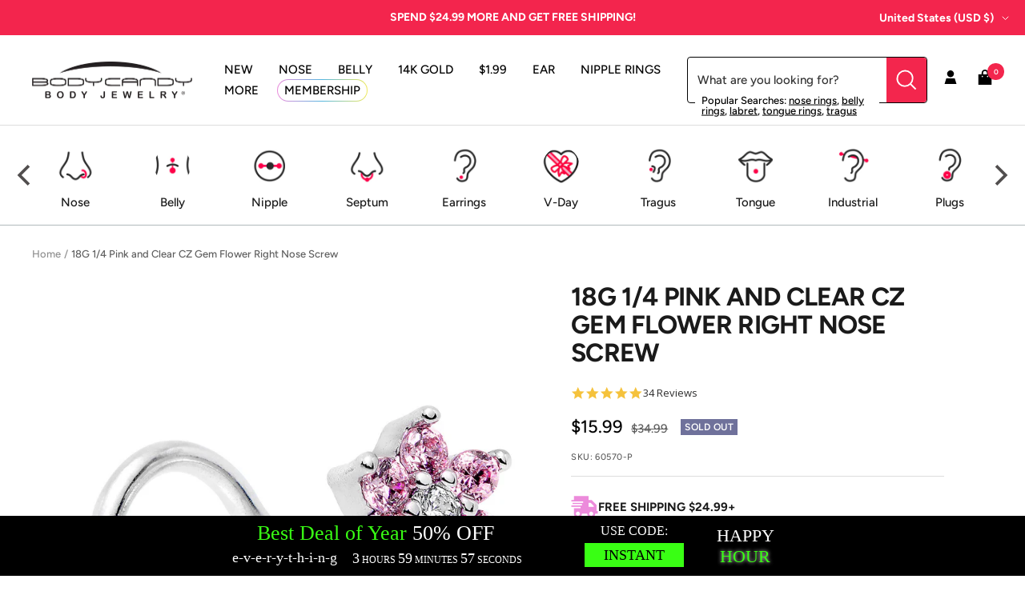

--- FILE ---
content_type: text/html; charset=utf-8
request_url: https://staticw2.yotpo.com/batch/app_key/WOEGYpZL23aoUxJaaN9umNFO28T3vYnkBTcqSTUC/domain_key/9254277062/widget/main_widget
body_size: 6491
content:
[{"method":"main_widget","result":" <div class=\"main-widget yotpo-display-wrapper \" style=\"visibility: hidden;\" data-source=\"default\">    <div class=\"yotpo-label yotpo-small-box \">      <a href=\"https://www.yotpo.com/?utm_campaign=branding_link_reviews_widget_v2&utm_medium=widget&utm_source=bodycandy-2.myshopify.com\" class=\"yotpo-logo-link-new\" aria-label=\"Powered by Yotpo link to their homepage\" tabindex=\"0\" target=\"_blank\"> <span class=\"yotpo-logo-title   \"> Powered by </span> <div class=\"yotpo-icon-btn-big transparent-color-btn  yotpo-icon yotpo-icon-yotpo-logo yotpo-logo-icon-new yotpo-icon yotpo-icon-yotpo-logo \">  </div> </a>     <div class=\"yotpo-logo-line\"> </div> <div class=\"yotpo-clr\"></div> </div>  <div class=\"yotpo-display-wrapper\" style=\"visibility: hidden;\">  <div class=\"yotpo-regular-box yotpo-bottomline yotpo-bottomline-2-boxes \"> <div class=\"yotpo-bottomline-box-1 yotpo-stars-and-sum-reviews\" tabindex=\"0\">  <span class=\"yotpo-stars\"> <span class=\"yotpo-icon yotpo-icon-star rating-star pull-left\"></span><span class=\"yotpo-icon yotpo-icon-star rating-star pull-left\"></span><span class=\"yotpo-icon yotpo-icon-star rating-star pull-left\"></span><span class=\"yotpo-icon yotpo-icon-star rating-star pull-left\"></span><span class=\"yotpo-icon yotpo-icon-star rating-star pull-left\"></span><span class=\"sr-only\">4.9 star rating</span> </span>  <span class=\"yotpo-star-digits\"> 4.9 </span>    <span class=\"yotpo-sum-reviews\" style=\"position: absolute; left: 5px; top: 20px;\"> <span class=\"font-color-gray based-on\">34 Reviews</span> </span>   <div class=\"yotpo-clr\"></div>    <div class=\"questions pull-left\" style=\"margin-top: 32px;\"> <a href=\"#\" class=\"text-m ask-question\">  0 Questions \\ 0 Answers </a> </div> <div class=\"yotpo-default-button yotpo-icon-btn pull-right yotpo-hidden-mobile write-question-button\" role=\"button\" tabindex=\"0\"> <span class=\"yotpo-icon yotpo-icon-double-bubble\"></span> <span class=\"yotpo-icon-button-text\">ask a question</span> </div>   <div class=\"yotpo-default-button yotpo-icon-btn pull-right yotpo-hidden-mobile write-button write-review-button\" role=\"button\" tabindex=\"0\"> <span class=\"yotpo-icon yotpo-icon-write\"></span> <span class=\"yotpo-icon-button-text\">write a review</span> </div>   </div> <div class=\"yotpo-bottomline-box-2\">   <div class=\"yotpo-star-distribution\"> <div class=\"yotpo-star-distribution-content\"> <div class=\"yotpo-distibutions-stars\">  <span class=\"review-stars yotpo-distribution-clickable\" data-score-distribution=\"5\">  <span class=\"yotpo-icon yotpo-icon-star pull-left\"></span>  <span class=\"yotpo-icon yotpo-icon-star pull-left\"></span>  <span class=\"yotpo-icon yotpo-icon-star pull-left\"></span>  <span class=\"yotpo-icon yotpo-icon-star pull-left\"></span>  <span class=\"yotpo-icon yotpo-icon-star pull-left\"></span>   <div class=\"yotpo-clr\"></div> </span>  <span class=\"review-stars yotpo-distribution-clickable\" data-score-distribution=\"4\">  <span class=\"yotpo-icon yotpo-icon-star pull-left\"></span>  <span class=\"yotpo-icon yotpo-icon-star pull-left\"></span>  <span class=\"yotpo-icon yotpo-icon-star pull-left\"></span>  <span class=\"yotpo-icon yotpo-icon-star pull-left\"></span>   <span class=\"yotpo-icon yotpo-icon-empty-star pull-left\"></span>  <div class=\"yotpo-clr\"></div> </span>  <span class=\"review-stars \" data-score-distribution=\"3\">  <span class=\"yotpo-icon yotpo-icon-star pull-left\"></span>  <span class=\"yotpo-icon yotpo-icon-star pull-left\"></span>  <span class=\"yotpo-icon yotpo-icon-star pull-left\"></span>   <span class=\"yotpo-icon yotpo-icon-empty-star pull-left\"></span>  <span class=\"yotpo-icon yotpo-icon-empty-star pull-left\"></span>  <div class=\"yotpo-clr\"></div> </span>  <span class=\"review-stars \" data-score-distribution=\"2\">  <span class=\"yotpo-icon yotpo-icon-star pull-left\"></span>  <span class=\"yotpo-icon yotpo-icon-star pull-left\"></span>   <span class=\"yotpo-icon yotpo-icon-empty-star pull-left\"></span>  <span class=\"yotpo-icon yotpo-icon-empty-star pull-left\"></span>  <span class=\"yotpo-icon yotpo-icon-empty-star pull-left\"></span>  <div class=\"yotpo-clr\"></div> </span>  <span class=\"review-stars \" data-score-distribution=\"1\">  <span class=\"yotpo-icon yotpo-icon-star pull-left\"></span>   <span class=\"yotpo-icon yotpo-icon-empty-star pull-left\"></span>  <span class=\"yotpo-icon yotpo-icon-empty-star pull-left\"></span>  <span class=\"yotpo-icon yotpo-icon-empty-star pull-left\"></span>  <span class=\"yotpo-icon yotpo-icon-empty-star pull-left\"></span>  <div class=\"yotpo-clr\"></div> </span>  </div> <div class=\"yotpo-distibutions-sum-reviews\">  <span class=\"yotpo-sum-reviews text-xs font-color-primary yotpo-distribution-clickable\" role=button tabindex=0 data-score-distribution=\"5\">(30)</span>  <span class=\"yotpo-sum-reviews text-xs font-color-primary yotpo-distribution-clickable\" role=button tabindex=0 data-score-distribution=\"4\">(4)</span>  <span class=\"yotpo-sum-reviews text-xs font-color-primary \"  data-score-distribution=\"3\">(0)</span>  <span class=\"yotpo-sum-reviews text-xs font-color-primary \"  data-score-distribution=\"2\">(0)</span>  <span class=\"yotpo-sum-reviews text-xs font-color-primary \"  data-score-distribution=\"1\">(0)</span>  </div> <div class=\"yotpo-distributions-graphs\">  <div class=\"yotpo-star-distribution-graph yotpo-distribution-clickable\" data-score-distribution=\"5\"> <div class=\"yotpo-star-distribution-graph-background\"></div> <div class=\"yotpo-star-distribution-score-wrapper\"> <div class=\"yotpo-star-distribution-graph-score\" style=\"width: 88.23529411764706%;\"></div> </div> </div>  <div class=\"yotpo-star-distribution-graph yotpo-distribution-clickable\" data-score-distribution=\"4\"> <div class=\"yotpo-star-distribution-graph-background\"></div> <div class=\"yotpo-star-distribution-score-wrapper\"> <div class=\"yotpo-star-distribution-graph-score\" style=\"width: 11.76470588235294%;\"></div> </div> </div>  <div class=\"yotpo-star-distribution-graph \" data-score-distribution=\"3\"> <div class=\"yotpo-star-distribution-graph-background\"></div> <div class=\"yotpo-star-distribution-score-wrapper\"> <div class=\"yotpo-star-distribution-graph-score\" style=\"width: 0.0%;\"></div> </div> </div>  <div class=\"yotpo-star-distribution-graph \" data-score-distribution=\"2\"> <div class=\"yotpo-star-distribution-graph-background\"></div> <div class=\"yotpo-star-distribution-score-wrapper\"> <div class=\"yotpo-star-distribution-graph-score\" style=\"width: 0.0%;\"></div> </div> </div>  <div class=\"yotpo-star-distribution-graph \" data-score-distribution=\"1\"> <div class=\"yotpo-star-distribution-graph-background\"></div> <div class=\"yotpo-star-distribution-score-wrapper\"> <div class=\"yotpo-star-distribution-graph-score\" style=\"width: 0.0%;\"></div> </div> </div>  </div> </div> <div class=\"yotpo-clr\"></div> <div class=\"yotpo-star-distribution-footer text-xs yotpo-hidden\"> <span class=\"yotpo-star-distribution-show-all\">Show all reviews</span> </div> </div>   </div>   <div class=\"yotpo-default-button yotpo-icon-btn pull-right yotpo-hidden-mobile write-question-button \" role=\"button\" tabindex=\"0\"> <span class=\"yotpo-icon yotpo-icon-double-bubble\"></span> <span class=\"yotpo-icon-button-text\">ask a question</span> </div>   <div class=\"yotpo-default-button yotpo-icon-btn pull-right yotpo-hidden-mobile write-button write-review-button\" role=\"button\" tabindex=\"0\"> <span class=\"yotpo-icon yotpo-icon-write\"></span> <span class=\"yotpo-icon-button-text\">write a review</span> </div>   <div class=\"yotpo-clr\"></div> </div>  <div class=\"yotpo-clr\"></div> </div>      <form aria-label=\"Write A Review Form\"> <div class=\"write-review-wrapper write-form\"> <div class=\"write-review yotpo-regular-box\" id=\"write-review-tabpanel-main-widget\" role=\"tabpanel\">  <div class=\"yotpo-header\"> <div> <h2 class=\"y-label yotpo-header-title\">WRITE A REVIEW</h2> </div> <div class=\"yotpo-mandatory-explain\"> <span class=\"yotpo-mandatory-mark\">*</span> Indicates a required field </div> <br> <span class=\"yotpo-mandatory-mark\">* </span> <span class=\"y-label\" id=\"write-review-score-46c5f101-2e7d-4d27-8f6f-8a639240e929\">Score: <span class=\"form-input-error yotpo-hidden\" id=\"yotpo_score_message_46c5f101-2e7d-4d27-8f6f-8a639240e929\"></span></span> <div aria-describedby=\"yotpo_score_message_46c5f101-2e7d-4d27-8f6f-8a639240e929\" aria-labelledby=\"write-review-score-46c5f101-2e7d-4d27-8f6f-8a639240e929\" role=\"radiogroup\" tabindex=\"-1\"> <span class=\"stars-wrapper\">  <span class=\"yotpo-icon yotpo-icon-empty-star pull-left review-star\" data-score=\"1\" aria-label=\"score 1\" role=\"radio\" tabindex=0 aria-checked=\"false\" aria-required=\"true\"></span>  <span class=\"yotpo-icon yotpo-icon-empty-star pull-left review-star\" data-score=\"2\" aria-label=\"score 2\" role=\"radio\" tabindex=-1 aria-checked=\"false\" aria-required=\"true\"></span>  <span class=\"yotpo-icon yotpo-icon-empty-star pull-left review-star\" data-score=\"3\" aria-label=\"score 3\" role=\"radio\" tabindex=-1 aria-checked=\"false\" aria-required=\"true\"></span>  <span class=\"yotpo-icon yotpo-icon-empty-star pull-left review-star\" data-score=\"4\" aria-label=\"score 4\" role=\"radio\" tabindex=-1 aria-checked=\"false\" aria-required=\"true\"></span>  <span class=\"yotpo-icon yotpo-icon-empty-star pull-left review-star\" data-score=\"5\" aria-label=\"score 5\" role=\"radio\" tabindex=-1 aria-checked=\"false\" aria-required=\"true\"></span>  </span> </div> </div> <div class=\"write-review-content\"> <div class=\"form-group\" > <div class=\"form-element\"> <span class=\"yotpo-mandatory-mark\">* </span> <label class=\"y-label\" for=\"yotpo_input_review_title_46c5f101-2e7d-4d27-8f6f-8a639240e929\"> Title: <span class=\"form-input-error yotpo-hidden\" id=\"yotpo_input_review_title_error_46c5f101-2e7d-4d27-8f6f-8a639240e929\"></span> </label> <input id=\"yotpo_input_review_title_46c5f101-2e7d-4d27-8f6f-8a639240e929\" class=\"y-input\" name=\"review_title\" maxlength=\"150\" aria-required=\"true\" placeholder=\"\" aria-describedby=\"yotpo_input_review_title_error_46c5f101-2e7d-4d27-8f6f-8a639240e929\"/> </div> <div class=\"form-element\"> <span class=\"yotpo-mandatory-mark\">* </span> <label class=\"y-label\" for=\"yotpo_input_review_content_46c5f101-2e7d-4d27-8f6f-8a639240e929\"> Review: <span class=\"form-input-error yotpo-hidden\" id=\"yotpo_input_review_content_error_46c5f101-2e7d-4d27-8f6f-8a639240e929\"></span> </label> <textarea id=\"yotpo_input_review_content_46c5f101-2e7d-4d27-8f6f-8a639240e929\" class=\"y-input yotpo-text-box\" name=\"review_content\" aria-required=\"true\" placeholder=\"\" aria-describedby=\"yotpo_input_review_content_error_46c5f101-2e7d-4d27-8f6f-8a639240e929\"></textarea> </div>   </div> </div> <div class=\"yotpo-footer yotpo-animation-opacity visible\" style=\"display: inherit;\">  <div class=\"socialize-wrapper\"> <div class=\"connected\">You are connected as <span class=\"username\"></span></div> <div class=\"socialize\"> <span class=\"y-label\">Connect with:</span> <div> <div class=\"yotpo-default-button yotpo-icon-btn\" data-network=\"twitter\" aria-label=\"connect with twitter\" role=\"link\" tabindex=\"0\"><span class=\"yotpo-icon yotpo-icon-twitter pull-left\"></span></div> <div class=\"yotpo-default-button yotpo-icon-btn\" data-network=\"facebook\" aria-label=\"connect with facebook\" role=\"link\" tabindex=\"0\"><span class=\"yotpo-icon yotpo-icon-facebook pull-left\"></span></div> </div> </div> <div class=\"yotpo-or\"> -OR- </div> </div>  <div class=\"connect-wrapper visible \" style=\"display: inherit;\">  <div class=\"form-element name-input visible\" style=\"display: inherit;\"> <span class=\"yotpo-mandatory-mark\">* </span> <label class=\"y-label\" for=\"yotpo_input_review_username_46c5f101-2e7d-4d27-8f6f-8a639240e929\">Use your name: <span class=\"form-input-error yotpo-hidden\" id=\"yotpo_input_review_username_error_46c5f101-2e7d-4d27-8f6f-8a639240e929\"></span></label> <input id=\"yotpo_input_review_username_46c5f101-2e7d-4d27-8f6f-8a639240e929\" class=\"y-input\" autocomplete=\"nickname\" name=\"display_name\" maxlength=\"40\" aria-required=\"true\" placeholder=\"\" aria-describedby=\"yotpo_input_review_username_error_46c5f101-2e7d-4d27-8f6f-8a639240e929\"/> </div> <div class=\"form-element email-input visible\" style=\"display: inherit;\"> <span class=\"yotpo-mandatory-mark\">* </span> <label class=\"y-label\" for=\"yotpo_input_review_email_46c5f101-2e7d-4d27-8f6f-8a639240e929\">Email: <span class=\"form-input-error yotpo-hidden\" id=\"yotpo_input_review_email_error_46c5f101-2e7d-4d27-8f6f-8a639240e929\"></span></label> <input id=\"yotpo_input_review_email_46c5f101-2e7d-4d27-8f6f-8a639240e929\" class=\"y-input\" autocomplete=\"email\" name=\"email\" aria-required=\"true\" placeholder=\"\" aria-describedby=\"yotpo_input_review_email_error_46c5f101-2e7d-4d27-8f6f-8a639240e929\"/> </div> <div class=\"yotpo-clr\"></div> </div> </div>   <div class=\"error-box yotpo-hidden\"> <div class=\"text-wrapper\"> <span class=\"error-text empty yotpo-hidden\">Review&#39;s title &amp; body can&#39;t be empty</span>\n<span class=\"error-text empty_question yotpo-hidden\">Question&#39;s body can&#39;t be empty</span>\n<span class=\"error-text score yotpo-hidden\">Please enter a star rating for this review</span>\n<span class=\"error-text display_name_empty yotpo-hidden\">Name field cannot be empty</span>\n<span class=\"error-text email yotpo-hidden\">Invalid email</span>\n<span class=\"error-text user-already-reviewed yotpo-hidden\">Your review has already been submitted.</span>\n<span class=\"error-text max_length yotpo-hidden\">Max length was exceeded</span>\n<span class=\"error-text mandatory_field yotpo-hidden\">Please fill out all of the mandatory (*) fields</span>\n<span class=\"error-text open_question_answer_length yotpo-hidden\">One or more of your answers does not meet the required criteria</span>\n\n </div> <div class=\"yotpo-icon-btn-small transparent-color-btn\"><span class=\"yotpo-icon yotpo-icon-cross\" role='button' tabindex='0' aria-label=\"close error message\"></span></div> </div>  <div class=\"form-element submit-button\"> <span class=\"form-input-error yotpo-hidden\"></span> <input type=\"button\" class=\"yotpo-default-button primary-color-btn yotpo-submit\" aria-disabled=\"true\" data-button-type=\"submit\" value=\"Post\"/> </div>  <div class=\"yotpo-preloader-wrapper\">\n    <div class=\"yotpo yotpo-pre-loader\">\n\t\t<span class=\"yotpo-empty-stars\">\n\t\t\t<span class=\"yotpo-icon yotpo-icon-empty-star\"></span>\n\t\t\t<span class=\"yotpo-icon yotpo-icon-empty-star\"></span>\n\t\t\t<span class=\"yotpo-icon yotpo-icon-empty-star\"></span>\n\t\t\t<span class=\"yotpo-icon yotpo-icon-empty-star\"></span>\n\t\t\t<span class=\"yotpo-icon yotpo-icon-empty-star\"></span>\n\t\t</span>\n\n\t\t<span class=\"yotpo-full-stars\">\n\t\t\t<span class=\"yotpo-icon yotpo-icon-star\"></span>\n\t\t\t<span class=\"yotpo-icon yotpo-icon-star\"></span>\n\t\t\t<span class=\"yotpo-icon yotpo-icon-star\"></span>\n\t\t\t<span class=\"yotpo-icon yotpo-icon-star\"></span>\n\t\t\t<span class=\"yotpo-icon yotpo-icon-star\"></span>\n\t\t</span>\n    </div>\n</div> <div class=\"yotpo-clr\"></div> </div> </div> </form> <div class=\"yotpo-messages\"> <div class=\"yotpo-thank-you yotpo-hidden\" data-type=\"share\" aria-label=\"Thank you for posting a review\" tabindex=\"-1\"> <div class=\"yotpo-icon-btn transparent-color-btn\"><span class=\"yotpo-icon yotpo-icon-cross\" role=\"button\" tabindex=\"0\"></span></div> <div class=\"yotpo-thankyou-header text-3xl\"> <span class=\"yotpo-icon yotpo-icon-heart\"></span> <span>Thank you for posting a review!</span> </div>  <div class=\"yotpo-thankyou-content\"> <span>We value your input. Share your review so everyone else can enjoy it too.</span> </div> <div class=\"yotpo-thankyou-footer\" role=\"list\">  <div class=\"yotpo-default-button yotpo-icon-btn\" role=\"list-item\"> <a class=\"social-link popup-link\" href=\"#\" target=\"_blank\" data-network=\"facebook\"> <span class=\"yotpo-icon yotpo-icon-facebook\"></span> <span class=\"yotpo-icon-button-text\" aria-label=\"share the review on facebook\">share</span> </a> </div>  <div class=\"yotpo-default-button yotpo-icon-btn\" role=\"list-item\"> <a class=\"social-link popup-link\" href=\"#\" target=\"_blank\" data-network=\"twitter\"> <span class=\"yotpo-icon yotpo-icon-twitter\"></span> <span class=\"yotpo-icon-button-text\" aria-label=\"share the review on twitter\">share</span> </a> </div>  <div class=\"yotpo-default-button yotpo-icon-btn\" role=\"list-item\"> <a class=\"social-link popup-link\" href=\"#\" target=\"_blank\" data-network=\"linkedin\"> <span class=\"yotpo-icon yotpo-icon-linkedin\"></span> <span class=\"yotpo-icon-button-text\" aria-label=\"share the review on linkedin\">share</span> </a> </div>  </div>  </div> <div class=\"yotpo-thank-you yotpo-hidden\" data-type=\"pending-for-review-approval\"> <div class=\"yotpo-icon-btn transparent-color-btn\"><span class=\"yotpo-icon yotpo-icon-cross\" role=\"button\" tabindex=\"0\"></span></div> <div class=\"yotpo-thankyou-header text-3xl\"> <span class=\"yotpo-icon yotpo-icon-heart\"></span> <span>Thank you for posting a review!</span> </div> <div class=\"yotpo-thankyou-content\"> <span>Your review was sent successfully and is now waiting for our staff to publish it.</span> </div> </div> </div> <form aria-label=\"Ask A Question Form\"> <div class=\"write-question-wrapper write-form\"> <div class=\"write-review yotpo-regular-box\" id=\"write-question-tabpanel\" role=\"tabpanel\">  <div> <h2 class=\"y-label yotpo-header-title\">ASK A QUESTION</h2> </div> <div class=\"yotpo-mandatory-explain\"> <span class=\"yotpo-mandatory-mark\">* </span> Indicates a required field </div> <br/> <div class=\"write-question-content\"> <div class=\"form-group\"> <div class=\"form-element\"> <label class=\"y-label\" for=\"yotpo_input_question_content\"><span class=\"yotpo-mandatory-mark\">* </span>Question: <span class=\"form-input-error yotpo-hidden\"></span></label> <textarea id=\"yotpo_input_question_content\" class=\"y-input yotpo-text-box\" name=\"review_content\" maxlength=\"1000\" aria-required=\"true\" placeholder=\"\"></textarea> </div> </div> </div> <div class=\"error-box yotpo-hidden\"> <div class=\"text-wrapper\"> <span class=\"error-text empty yotpo-hidden\">Review&#39;s title &amp; body can&#39;t be empty</span>\n<span class=\"error-text empty_question yotpo-hidden\">Question&#39;s body can&#39;t be empty</span>\n<span class=\"error-text score yotpo-hidden\">Please enter a star rating for this review</span>\n<span class=\"error-text display_name_empty yotpo-hidden\">Name field cannot be empty</span>\n<span class=\"error-text email yotpo-hidden\">Invalid email</span>\n<span class=\"error-text user-already-reviewed yotpo-hidden\">Your review has already been submitted.</span>\n<span class=\"error-text max_length yotpo-hidden\">Max length was exceeded</span>\n<span class=\"error-text mandatory_field yotpo-hidden\">Please fill out all of the mandatory (*) fields</span>\n<span class=\"error-text open_question_answer_length yotpo-hidden\">One or more of your answers does not meet the required criteria</span>\n\n </div> <div class=\"yotpo-icon-btn-small transparent-color-btn\"><span class=\"yotpo-icon yotpo-icon-cross\"></span></div> </div> <div class=\"yotpo-footer yotpo-animation-opacity visible\" style=\"display: inherit;\"> <div class=\"connect-wrapper\"> <div class=\"form-element name-input\"> <label class=\"y-label\" for=\"yotpo_input_question_username\"><span class=\"yotpo-mandatory-mark\">* </span>Use your name: <span class=\"form-input-error yotpo-hidden\"></span></label> <input id=\"yotpo_input_question_username\" class=\"y-input\" autocomplete=\"nickname\" name=\"display_name\" maxlength=\"40\" aria-required=\"true\" placeholder=\"\"/> </div> <div class=\"form-element email-input visible\" style=\"display: inherit;\"> <label class=\"y-label\" for=\"yotpo_input_question_email\"><span class=\"yotpo-mandatory-mark\">* </span>Email: <span class=\"form-input-error yotpo-hidden\"></span></label> <input id=\"yotpo_input_question_email\" class=\"y-input\" autocomplete=\"email\" name=\"email\" aria-required=\"true\" placeholder=\"\"/> </div> <div class=\"yotpo-clr\"></div> </div> </div>   <div class=\"form-element submit-button\"> <span class=\"form-input-error yotpo-hidden\"></span> <input type=\"button\" class=\"yotpo-default-button primary-color-btn yotpo-submit\" aria-disabled=\"true\" data-button-type=\"submit\" value=\"Post\"/> </div> <div class=\"yotpo-clr\"></div> </div> </div> </form> <div class=\"yotpo-messages\"> <div class=\"yotpo-thank-you yotpo-hidden\" data-type=\"pending-for-question-approval\"> <div class=\"yotpo-icon-btn transparent-color-btn\"><span class=\"yotpo-icon yotpo-icon-cross\" role=\"button\" tabindex=\"0\"></span></div> <div class=\"yotpo-thankyou-header text-3xl\"> <span class=\"yotpo-icon yotpo-icon-heart\"></span> <span>Thank you for posting a question!</span> </div> <div class=\"yotpo-thankyou-content\"> <span class=\"yotpo-thankyou-confirmation\" data-type=\"question-approval\">Please click on the link in the confirmation email we just sent you to submit your question.<br/></br/></span> <span class=\"yotpo-thankyou-publish\">Your question will appear on the site once someone answers it.</span> </div> </div> </div>  <div class=\"yotpo-small-box yotpo-nav reviews 0\"> <div class=\"yotpo-nav yotpo-nav-primary\"> <ul role=\"tablist\">      <li class=\"yotpo-nav-tab yotpo-active\" data-type=\"reviews\" data-content=\"yotpo-reviews-abbe6faf-f026-4d82-85be-6eb485fb6421\" aria-controls=\"yotpo-reviews-abbe6faf-f026-4d82-85be-6eb485fb6421\" role=\"tab\" tabindex=\"0\" aria-selected=\"true\"> <div class=\"yotpo-nav-wrapper\"> <span>Reviews</span>  <span class=\"nav-tab-sum yotpo-reviews-nav-tab-sum\">(34)</span>  </div> </li>    <li class=\"yotpo-nav-tab \" data-type=\"questions\" data-content=\"yotpo-questions-abbe6faf-f026-4d82-85be-6eb485fb6421\" aria-controls=\"yotpo-questions-abbe6faf-f026-4d82-85be-6eb485fb6421\" role=\"tab\" tabindex=\"-1\" aria-selected=\"false\"> <div class=\"yotpo-nav-wrapper\"> <span>Questions</span>  <span class=\"yotpo-nav-tab-sum\">(0)</span>  </div> </li>  </ul>   <div class=\"yotpo-icon-btn-big transparent-color-btn yotpo-visible-mobile\"> <span class=\"yotpo-icon yotpo-icon-three-lines\"></span> </div> <div class=\"yotpo-dropdown-wrapper mobile-collapse\"> <div class=\"yotpo-menu-mobile-collapse yotpo-hidden-mobile\">  <div class=\"yotpo-nav-dropdown-category yotpo-visible-mobile write-review-button\" role=\"button\" tabindex=\"0\"> <span class=\"yotpo-icon yotpo-icon-write\"></span> <span class=\"y-label\">write a review</span> </div>   <div class=\"yotpo-nav-dropdown-category yotpo-visible-mobile write-question-button\" role=\"button\" tabindex=\"0\"> <span class=\"yotpo-icon yotpo-icon-write\"></span> <span class=\"y-label\">ask a question</span> </div>  </div> </div> <div class=\"yotpo-clr\"></div>    <div class=\"yotpo-clr\"></div> </div> </div> <div class=\"yotpo-nav-content\">     <div class=\"search-in-progress\"> <div class=\"search-in-progress-text font-color-gray\" role=\"status\" aria-live=\"polite\"> Updating Results </div> <div class=\"yotpo-spinner\">\n    <div class=\"sk-spinner sk-spinner-three-bounce\">\n        <div class=\"sk-bounce1\"></div>\n        <div class=\"sk-bounce2\"></div>\n        <div class=\"sk-bounce3\"></div>\n    </div>\n</div>\n </div> <div class=\"yotpo-reviews yotpo-active\" id=\"yotpo-reviews-abbe6faf-f026-4d82-85be-6eb485fb6421\" data-host-widget=\"main_widget\" role=\"tabpanel\">  <div class=\"yotpo-preloader-wrapper\">\n    <div class=\"yotpo yotpo-pre-loader\">\n\t\t<span class=\"yotpo-empty-stars\">\n\t\t\t<span class=\"yotpo-icon yotpo-icon-empty-star\"></span>\n\t\t\t<span class=\"yotpo-icon yotpo-icon-empty-star\"></span>\n\t\t\t<span class=\"yotpo-icon yotpo-icon-empty-star\"></span>\n\t\t\t<span class=\"yotpo-icon yotpo-icon-empty-star\"></span>\n\t\t\t<span class=\"yotpo-icon yotpo-icon-empty-star\"></span>\n\t\t</span>\n\n\t\t<span class=\"yotpo-full-stars\">\n\t\t\t<span class=\"yotpo-icon yotpo-icon-star\"></span>\n\t\t\t<span class=\"yotpo-icon yotpo-icon-star\"></span>\n\t\t\t<span class=\"yotpo-icon yotpo-icon-star\"></span>\n\t\t\t<span class=\"yotpo-icon yotpo-icon-star\"></span>\n\t\t\t<span class=\"yotpo-icon yotpo-icon-star\"></span>\n\t\t</span>\n    </div>\n</div>   <div class=\"yotpo-review yotpo-regular-box  yotpo-hidden yotpo-template\" data-review-id=\"0\"> <div class=\"yotpo-header yotpo-verified-user \">  <span class=\"yotpo-icon-profile yotpo-header-element pull-left\"> <span class=\"yotpo-user-letter\"></span> <span class=\"yotpo-icon yotpo-icon-circle-checkmark yotpo-action-hover\" data-type=\"toggleFade\" data-target=\"yotpo-tool-tip\" data-target-container=\"yotpo-header\"></span> </span>  <div class=\"yotpo-header-element \"> <span class=\"y-label yotpo-user-name yotpo-font-bold pull-left\" aria-level=\"3\"></span>  <div class=\"label-with-tooltip pull-left\" aria-level=\"3\">  <span class=\"y-label yotpo-user-title yotpo-action-hover\" data-type=\"toggleFade\" data-target=\"yotpo-tool-tip\"  role=\"heading\">Verified Reviewer</span>   </div>  <div class=\"yotpo-clr\"></div> <div class=\"yotpo-review-stars \"> <span class=\"yotpo-icon yotpo-icon-empty-star rating-star pull-left\"></span><span class=\"yotpo-icon yotpo-icon-empty-star rating-star pull-left\"></span><span class=\"yotpo-icon yotpo-icon-empty-star rating-star pull-left\"></span><span class=\"yotpo-icon yotpo-icon-empty-star rating-star pull-left\"></span><span class=\"yotpo-icon yotpo-icon-empty-star rating-star pull-left\"></span><span class=\"sr-only\">0.0 star rating</span>   </div> <div class=\"yotpo-clr\"></div> </div> <div class=\"yotpo-header-element yotpo-header-actions \">  <span class=\"y-label yotpo-review-date\" aria-label=\"review date 01/19/26\">01/19/26</span>  </div> </div> <div class=\"yotpo-main \">  <div class=\"content-title yotpo-font-bold\" role=\"heading\" aria-level=\"3\">  </div> <div class=\"yotpo-clr\"></div> <div class=\"yotpo-review-wrapper\"> <span class=sr-only id=\"3f64cdef-ee88-4c7d-b19d-77749f080737-ada-summary-text\">Review by Anonymous User </span> <span class=sr-only id=\"3f64cdef-ee88-4c7d-b19d-77749f080737-ada-title-text\"></span> <div class=\"content-review\" id=\"3f64cdef-ee88-4c7d-b19d-77749f080737\">  </div> </div>  <div class=\"yotpo-clr\"></div> <div class=\"yotpo-multiple-rating-fields\"> <div class=\"yotpo-open-question-fields\">\n      <div class=\"yotpo-question-field yotpo-template-field yotpo-hidden\">\n        <div class=\"yotpo-question-field-description yotpo-field-description\"></div>\n        <div class=\"yotpo-question-field-answer yotpo-field-answer\"></div>\n      </div>\n  <div class=\"yotpo-clr\"></div>\n</div>\n </div>   <a class=\"product-link-wrapper \" aria-label=\"Product \" aria-hidden=\"true\" tabindex=\"-1\" href=\"\" target=\"_blank\" rel=\"nofollow\"> <div data-product-id=\"\" class=\"y-label product-link\"> On  </div> </a> </div> <div class=\"yotpo-footer \"> <div class=\"footer-actions\">    <span class=\"yotpo-action\" data-type=\"toggleFade\" data-target=\"share-review\" aria-labelledby=\"review-1768864063.6564567\" role=\"button\" tabindex=\"0\" aria-expanded=\"false\"> <span class=\"yotpo-icon yotpo-icon-share\"></span> <span class=\"y-label\">share</span> <span class=\"yotpo-icon yotpo-icon-seperator\"></span> </span> <span class=\"sr-only\" id=\"review-1768864063.6564567\">'  Share Review by Anonymous User  </span> <span class=\"share-options-wrapper\"> <span role=\"list\" class=\"share-options share-review\">   <span role=\"listitem\" data-social=\"facebook\"> <span class=\"y-label yotpo-action\"> <a class=\"social-link popup-link\" data-network=\"facebook\" href=\"https://www.facebook.com/dialog/feed?app_id=226132034107547&aria_labelled_by=facebook-review-1768864063.6564567&display=popup&link=http%3A%2F%2Freviews.me%2Ffacebook_post%3Fimage_url%3D%26product_url%3D%26review%3D%26social_title%3D&redirect_uri=http%3A%2F%2Fmy.yotpo.com%2Fshares%3Freview_id%3D\"><i class=\"facebook share\" aria-labelledby=\"facebook-review-1768864063.6564567\">facebook</i></a> </span> <span class=\"sr-only\" id=\"facebook-review-1768864063.6564567\">facebook  Share Review by Anonymous User </span> <span class=\"yotpo-icon yotpo-icon-dot\"></span> </span>   <span role=\"listitem\" data-social=\"twitter\"> <span class=\"y-label yotpo-action\"> <a class=\"social-link popup-link\" data-network=\"twitter\" href=\"https://twitter.com/intent/tweet?aria_labelled_by=twitter-review-1768864063.6564567&via=yotpo\"><i class=\"twitter share\" aria-labelledby=\"twitter-review-1768864063.6564567\">twitter</i></a> </span> <span class=\"sr-only\" id=\"twitter-review-1768864063.6564567\">twitter  Share Review by Anonymous User </span> <span class=\"yotpo-icon yotpo-icon-dot\"></span> </span>   <span role=\"listitem\" data-social=\"linkedin\"> <span class=\"y-label yotpo-action\"> <a class=\"social-link popup-link\" data-network=\"LinkedIn\" href=\"https://www.linkedin.com/shareArticle?aria_labelled_by=linkedin-review-1768864063.6564567&mini=true&source=Yotpo&summary=&title=\"><i class=\"LinkedIn share\" aria-labelledby=\"linkedin-review-1768864063.6564567\">LinkedIn</i></a> </span> <span class=\"sr-only\" id=\"linkedin-review-1768864063.6564567\">linkedin  Share Review by Anonymous User </span> <span class=\"yotpo-icon yotpo-icon-separator\"></span> </span>  <span class=\"yotpo-icon yotpo-icon-seperator\"></span> </span> </span>   </div> <div class=\"footer-additional-actions\"> <span class=\"y-label yotpo-review-date\" aria-label=\"review date 01/19/26\">01/19/26</span> </div>   <div class=\"yotpo-helpful\" role=\"group\"> <span class=\"y-label label-helpful\">Was this review helpful?</span>  <div class=\"yotpo-icon-btn-small transparent-color-btn vote-btn\" data-type=\"up\" role=\"button\" aria-label=\"vote up Review by Anonymous User \" tabindex=\"0\"> <span class=\"yotpo-icon yotpo-icon-thumbs-up\"></span>  </div> <span class=\"y-label yotpo-sum vote-sum\" aria-live=\"polite\" aria-atomic=\"false\" data-type=\"up\">0</span> <div class=\"yotpo-icon-btn-small transparent-color-btn vote-btn\" data-type=\"down\" role=\"button\" aria-label=\"vote down Review by Anonymous User \" tabindex=\"0\"> <span class=\"yotpo-icon yotpo-icon-thumbs-down\"></span>  </div> <span class=\"y-label yotpo-sum vote-sum\" aria-live=\"polite\" aria-atomic=\"false\" data-type=\"down\">0</span> </div> <div class=\"yotpo-clr\"></div> </div>  </div>       <div class=\"total-reviews-search\" total-reviews-search=\"34\"></div>     <div class=\"yotpo-review yotpo-regular-box  \" data-review-id=\"770162358\"> <div class=\"yotpo-header yotpo-verified-buyer \">  <span class=\"yotpo-icon-profile yotpo-header-element pull-left\"> <span class=\"yotpo-user-letter\">A</span> <span class=\"yotpo-icon yotpo-icon-circle-checkmark yotpo-action-hover\" data-type=\"toggleFade\" data-target=\"yotpo-tool-tip\" data-target-container=\"yotpo-header\"></span> </span>  <div class=\"yotpo-header-element \"> <span class=\"y-label yotpo-user-name yotpo-font-bold pull-left\" aria-level=\"3\">Ayana L.</span>  <div class=\"label-with-tooltip pull-left\" aria-level=\"3\">  <span class=\"y-label yotpo-user-title yotpo-action-hover\" data-type=\"toggleFade\" data-target=\"yotpo-tool-tip\" aria-describedby=770162358 role=\"heading\">Verified Buyer</span>   </div>  <div class=\"yotpo-clr\"></div> <div class=\"yotpo-review-stars \"> <span class=\"yotpo-icon yotpo-icon-star rating-star pull-left\"></span><span class=\"yotpo-icon yotpo-icon-star rating-star pull-left\"></span><span class=\"yotpo-icon yotpo-icon-star rating-star pull-left\"></span><span class=\"yotpo-icon yotpo-icon-star rating-star pull-left\"></span><span class=\"yotpo-icon yotpo-icon-star rating-star pull-left\"></span><span class=\"sr-only\">5.0 star rating</span>   </div> <div class=\"yotpo-clr\"></div> </div> <div class=\"yotpo-header-element yotpo-header-actions \">  <span class=\"y-label yotpo-review-date\" aria-label=\"review date 10/11/25\">10/11/25</span>  </div> </div> <div class=\"yotpo-main \">  <div class=\"content-title yotpo-font-bold\" role=\"heading\" aria-level=\"3\"> Perfect </div> <div class=\"yotpo-clr\"></div> <div class=\"yotpo-review-wrapper\"> <span class=sr-only id=\"770162358-ada-summary-text\">Review by Ayana L. on 11 Oct 2025</span> <span class=sr-only id=\"770162358-ada-title-text\">review stating Perfect</span> <div class=\"content-review\" id=\"770162358\"> Love it </div> </div>   <a class=\"product-link-wrapper \" aria-label=\"Product 18G 1/4 Pink and Clear CZ Gem Flower Right Nose Screw\" aria-hidden=\"true\" tabindex=\"-1\" href=\"https://yotpo.com/go/oTfddE0G\" target=\"_blank\" rel=\"nofollow\"> <div data-product-id=\"18721202\" class=\"y-label product-link\"> On 18G 1/4 Pink and Clear CZ Gem Flower Right Nose Screw </div> </a> </div> <div class=\"yotpo-footer \"> <div class=\"footer-actions\">    <span class=\"yotpo-action\" data-type=\"toggleFade\" data-target=\"share-review\" aria-labelledby=\"review-770162358\" role=\"button\" tabindex=\"0\" aria-expanded=\"false\"> <span class=\"yotpo-icon yotpo-icon-share\"></span> <span class=\"y-label\">share</span> <span class=\"yotpo-icon yotpo-icon-seperator\"></span> </span> <span class=\"sr-only\" id=\"review-770162358\">'  Share Review by Ayana L. on 11 Oct 2025 </span> <span class=\"share-options-wrapper\"> <span role=\"list\" class=\"share-options share-review\">   <span role=\"listitem\" data-social=\"facebook\"> <span class=\"y-label yotpo-action\"> <a class=\"social-link popup-link\" data-network=\"facebook\" href=\"https://www.facebook.com/dialog/feed?app_id=226132034107547&aria_labelled_by=facebook-review-770162358&display=popup&link=http%3A%2F%2Freviews.me%2Ffacebook_post%3Fimage_url%3Dhttps%253A%252F%252Fcdn-yotpo-images-production.yotpo.com%252FProduct%252F18894811%252F13968755%252Fsquare.jpg%253F1762327032%26product_url%3Dhttps%253A%252F%252Fyotpo.com%252Fgo%252Fp7fHqRyF%26review%3DLove%2Bit%26social_title%3DPerfect&redirect_uri=http%3A%2F%2Fmy.yotpo.com%2Fshares%3Freview_id%3D770162358\"><i class=\"facebook share\" aria-labelledby=\"facebook-review-770162358\">facebook</i></a> </span> <span class=\"sr-only\" id=\"facebook-review-770162358\">facebook  Share Review by Ayana L. on 11 Oct 2025</span> <span class=\"yotpo-icon yotpo-icon-dot\"></span> </span>   <span role=\"listitem\" data-social=\"twitter\"> <span class=\"y-label yotpo-action\"> <a class=\"social-link popup-link\" data-network=\"twitter\" href=\"https://twitter.com/intent/tweet?aria_labelled_by=twitter-review-770162358&text=Love+it&url=https%3A%2F%2Fyotpo.com%2Fgo%2FfTljW1lI&via=yotpo\"><i class=\"twitter share\" aria-labelledby=\"twitter-review-770162358\">twitter</i></a> </span> <span class=\"sr-only\" id=\"twitter-review-770162358\">twitter  Share Review by Ayana L. on 11 Oct 2025</span> <span class=\"yotpo-icon yotpo-icon-dot\"></span> </span>   <span role=\"listitem\" data-social=\"linkedin\"> <span class=\"y-label yotpo-action\"> <a class=\"social-link popup-link\" data-network=\"LinkedIn\" href=\"https://www.linkedin.com/shareArticle?aria_labelled_by=linkedin-review-770162358&mini=true&source=Yotpo&summary=Love+it&title=Perfect\"><i class=\"LinkedIn share\" aria-labelledby=\"linkedin-review-770162358\">LinkedIn</i></a> </span> <span class=\"sr-only\" id=\"linkedin-review-770162358\">linkedin  Share Review by Ayana L. on 11 Oct 2025</span> <span class=\"yotpo-icon yotpo-icon-separator\"></span> </span>  <span class=\"yotpo-icon yotpo-icon-seperator\"></span> </span> </span>   </div> <div class=\"footer-additional-actions\"> <span class=\"y-label yotpo-review-date\" aria-label=\"review date 10/11/25\">10/11/25</span> </div>   <div class=\"yotpo-helpful\" role=\"group\"> <span class=\"y-label label-helpful\">Was this review helpful?</span>  <div class=\"yotpo-icon-btn-small transparent-color-btn vote-btn\" data-type=\"up\" role=\"button\" aria-label=\"vote up Review by Ayana L. on 11 Oct 2025\" tabindex=\"0\"> <span class=\"yotpo-icon yotpo-icon-thumbs-up\"></span>  </div> <span class=\"y-label yotpo-sum vote-sum\" aria-live=\"polite\" aria-atomic=\"false\" data-type=\"up\">0</span> <div class=\"yotpo-icon-btn-small transparent-color-btn vote-btn\" data-type=\"down\" role=\"button\" aria-label=\"vote down Review by Ayana L. on 11 Oct 2025\" tabindex=\"0\"> <span class=\"yotpo-icon yotpo-icon-thumbs-down\"></span>  </div> <span class=\"y-label yotpo-sum vote-sum\" aria-live=\"polite\" aria-atomic=\"false\" data-type=\"down\">0</span> </div> <div class=\"yotpo-clr\"></div> </div>  </div>         <div class=\"yotpo-review yotpo-regular-box  \" data-review-id=\"644181052\"> <div class=\"yotpo-header yotpo-verified-buyer \">  <span class=\"yotpo-icon-profile yotpo-header-element pull-left\"> <span class=\"yotpo-user-letter\">N</span> <span class=\"yotpo-icon yotpo-icon-circle-checkmark yotpo-action-hover\" data-type=\"toggleFade\" data-target=\"yotpo-tool-tip\" data-target-container=\"yotpo-header\"></span> </span>  <div class=\"yotpo-header-element \"> <span class=\"y-label yotpo-user-name yotpo-font-bold pull-left\" aria-level=\"3\">Nicole M.</span>  <div class=\"label-with-tooltip pull-left\" aria-level=\"3\">  <span class=\"y-label yotpo-user-title yotpo-action-hover\" data-type=\"toggleFade\" data-target=\"yotpo-tool-tip\" aria-describedby=644181052 role=\"heading\">Verified Buyer</span>   </div>  <div class=\"yotpo-clr\"></div> <div class=\"yotpo-review-stars \"> <span class=\"yotpo-icon yotpo-icon-star rating-star pull-left\"></span><span class=\"yotpo-icon yotpo-icon-star rating-star pull-left\"></span><span class=\"yotpo-icon yotpo-icon-star rating-star pull-left\"></span><span class=\"yotpo-icon yotpo-icon-star rating-star pull-left\"></span><span class=\"yotpo-icon yotpo-icon-star rating-star pull-left\"></span><span class=\"sr-only\">5.0 star rating</span>   </div> <div class=\"yotpo-clr\"></div> </div> <div class=\"yotpo-header-element yotpo-header-actions \">  <span class=\"y-label yotpo-review-date\" aria-label=\"review date 10/30/24\">10/30/24</span>  </div> </div> <div class=\"yotpo-main \">  <div class=\"content-title yotpo-font-bold\" role=\"heading\" aria-level=\"3\"> Love it </div> <div class=\"yotpo-clr\"></div> <div class=\"yotpo-review-wrapper\"> <span class=sr-only id=\"644181052-ada-summary-text\">Review by Nicole M. on 30 Oct 2024</span> <span class=sr-only id=\"644181052-ada-title-text\">review stating Love it</span> <div class=\"content-review\" id=\"644181052\"> It’s super cute!!! </div> </div>   <a class=\"product-link-wrapper \" aria-label=\"Product 18G 1/4 Pink and Clear CZ Gem Flower Right Nose Screw\" aria-hidden=\"true\" tabindex=\"-1\" href=\"https://yotpo.com/go/oTfddE0G\" target=\"_blank\" rel=\"nofollow\"> <div data-product-id=\"18721202\" class=\"y-label product-link\"> On 18G 1/4 Pink and Clear CZ Gem Flower Right Nose Screw </div> </a> </div> <div class=\"yotpo-footer \"> <div class=\"footer-actions\">    <span class=\"yotpo-action\" data-type=\"toggleFade\" data-target=\"share-review\" aria-labelledby=\"review-644181052\" role=\"button\" tabindex=\"0\" aria-expanded=\"false\"> <span class=\"yotpo-icon yotpo-icon-share\"></span> <span class=\"y-label\">share</span> <span class=\"yotpo-icon yotpo-icon-seperator\"></span> </span> <span class=\"sr-only\" id=\"review-644181052\">'  Share Review by Nicole M. on 30 Oct 2024 </span> <span class=\"share-options-wrapper\"> <span role=\"list\" class=\"share-options share-review\">   <span role=\"listitem\" data-social=\"facebook\"> <span class=\"y-label yotpo-action\"> <a class=\"social-link popup-link\" data-network=\"facebook\" href=\"https://www.facebook.com/dialog/feed?app_id=226132034107547&aria_labelled_by=facebook-review-644181052&display=popup&link=http%3A%2F%2Freviews.me%2Ffacebook_post%3Fimage_url%3Dhttps%253A%252F%252Fcdn-yotpo-images-production.yotpo.com%252FProduct%252F18894811%252F13968755%252Fsquare.jpg%253F1762327032%26product_url%3Dhttps%253A%252F%252Fyotpo.com%252Fgo%252Fp7fHqRyF%26review%3DIt%25E2%2580%2599s%2Bsuper%2Bcute%2521%2521%2521%26social_title%3DLove%2Bit&redirect_uri=http%3A%2F%2Fmy.yotpo.com%2Fshares%3Freview_id%3D644181052\"><i class=\"facebook share\" aria-labelledby=\"facebook-review-644181052\">facebook</i></a> </span> <span class=\"sr-only\" id=\"facebook-review-644181052\">facebook  Share Review by Nicole M. on 30 Oct 2024</span> <span class=\"yotpo-icon yotpo-icon-dot\"></span> </span>   <span role=\"listitem\" data-social=\"twitter\"> <span class=\"y-label yotpo-action\"> <a class=\"social-link popup-link\" data-network=\"twitter\" href=\"https://twitter.com/intent/tweet?aria_labelled_by=twitter-review-644181052&text=It%E2%80%99s+super+cute%21%21%21&url=https%3A%2F%2Fyotpo.com%2Fgo%2FfTljW1lI&via=yotpo\"><i class=\"twitter share\" aria-labelledby=\"twitter-review-644181052\">twitter</i></a> </span> <span class=\"sr-only\" id=\"twitter-review-644181052\">twitter  Share Review by Nicole M. on 30 Oct 2024</span> <span class=\"yotpo-icon yotpo-icon-dot\"></span> </span>   <span role=\"listitem\" data-social=\"linkedin\"> <span class=\"y-label yotpo-action\"> <a class=\"social-link popup-link\" data-network=\"LinkedIn\" href=\"https://www.linkedin.com/shareArticle?aria_labelled_by=linkedin-review-644181052&mini=true&source=Yotpo&summary=It%E2%80%99s+super+cute%21%21%21&title=Love+it\"><i class=\"LinkedIn share\" aria-labelledby=\"linkedin-review-644181052\">LinkedIn</i></a> </span> <span class=\"sr-only\" id=\"linkedin-review-644181052\">linkedin  Share Review by Nicole M. on 30 Oct 2024</span> <span class=\"yotpo-icon yotpo-icon-separator\"></span> </span>  <span class=\"yotpo-icon yotpo-icon-seperator\"></span> </span> </span>   </div> <div class=\"footer-additional-actions\"> <span class=\"y-label yotpo-review-date\" aria-label=\"review date 10/30/24\">10/30/24</span> </div>   <div class=\"yotpo-helpful\" role=\"group\"> <span class=\"y-label label-helpful\">Was this review helpful?</span>  <div class=\"yotpo-icon-btn-small transparent-color-btn vote-btn\" data-type=\"up\" role=\"button\" aria-label=\"vote up Review by Nicole M. on 30 Oct 2024\" tabindex=\"0\"> <span class=\"yotpo-icon yotpo-icon-thumbs-up\"></span>  </div> <span class=\"y-label yotpo-sum vote-sum\" aria-live=\"polite\" aria-atomic=\"false\" data-type=\"up\">0</span> <div class=\"yotpo-icon-btn-small transparent-color-btn vote-btn\" data-type=\"down\" role=\"button\" aria-label=\"vote down Review by Nicole M. on 30 Oct 2024\" tabindex=\"0\"> <span class=\"yotpo-icon yotpo-icon-thumbs-down\"></span>  </div> <span class=\"y-label yotpo-sum vote-sum\" aria-live=\"polite\" aria-atomic=\"false\" data-type=\"down\">0</span> </div> <div class=\"yotpo-clr\"></div> </div>  </div>         <div class=\"yotpo-review yotpo-regular-box  \" data-review-id=\"637690925\"> <div class=\"yotpo-header yotpo-verified-buyer \">  <span class=\"yotpo-icon-profile yotpo-header-element pull-left\"> <span class=\"yotpo-user-letter\">J</span> <span class=\"yotpo-icon yotpo-icon-circle-checkmark yotpo-action-hover\" data-type=\"toggleFade\" data-target=\"yotpo-tool-tip\" data-target-container=\"yotpo-header\"></span> </span>  <div class=\"yotpo-header-element \"> <span class=\"y-label yotpo-user-name yotpo-font-bold pull-left\" aria-level=\"3\">Jordina V.</span>  <div class=\"label-with-tooltip pull-left\" aria-level=\"3\">  <span class=\"y-label yotpo-user-title yotpo-action-hover\" data-type=\"toggleFade\" data-target=\"yotpo-tool-tip\" aria-describedby=637690925 role=\"heading\">Verified Buyer</span>   </div>  <div class=\"yotpo-clr\"></div> <div class=\"yotpo-review-stars \"> <span class=\"yotpo-icon yotpo-icon-star rating-star pull-left\"></span><span class=\"yotpo-icon yotpo-icon-star rating-star pull-left\"></span><span class=\"yotpo-icon yotpo-icon-star rating-star pull-left\"></span><span class=\"yotpo-icon yotpo-icon-star rating-star pull-left\"></span><span class=\"yotpo-icon yotpo-icon-star rating-star pull-left\"></span><span class=\"sr-only\">5.0 star rating</span>   </div> <div class=\"yotpo-clr\"></div> </div> <div class=\"yotpo-header-element yotpo-header-actions \">  <span class=\"y-label yotpo-review-date\" aria-label=\"review date 10/14/24\">10/14/24</span>  </div> </div> <div class=\"yotpo-main \">  <div class=\"content-title yotpo-font-bold\" role=\"heading\" aria-level=\"3\"> ❤️ </div> <div class=\"yotpo-clr\"></div> <div class=\"yotpo-review-wrapper\"> <span class=sr-only id=\"637690925-ada-summary-text\">Review by Jordina V. on 14 Oct 2024</span> <span class=sr-only id=\"637690925-ada-title-text\">review stating ❤️</span> <div class=\"content-review\" id=\"637690925\"> Super cute </div> </div>   <a class=\"product-link-wrapper \" aria-label=\"Product 18G 1/4 Pink and Clear CZ Gem Flower Right Nose Screw\" aria-hidden=\"true\" tabindex=\"-1\" href=\"https://yotpo.com/go/oTfddE0G\" target=\"_blank\" rel=\"nofollow\"> <div data-product-id=\"18721202\" class=\"y-label product-link\"> On 18G 1/4 Pink and Clear CZ Gem Flower Right Nose Screw </div> </a> </div> <div class=\"yotpo-footer \"> <div class=\"footer-actions\">    <span class=\"yotpo-action\" data-type=\"toggleFade\" data-target=\"share-review\" aria-labelledby=\"review-637690925\" role=\"button\" tabindex=\"0\" aria-expanded=\"false\"> <span class=\"yotpo-icon yotpo-icon-share\"></span> <span class=\"y-label\">share</span> <span class=\"yotpo-icon yotpo-icon-seperator\"></span> </span> <span class=\"sr-only\" id=\"review-637690925\">'  Share Review by Jordina V. on 14 Oct 2024 </span> <span class=\"share-options-wrapper\"> <span role=\"list\" class=\"share-options share-review\">   <span role=\"listitem\" data-social=\"facebook\"> <span class=\"y-label yotpo-action\"> <a class=\"social-link popup-link\" data-network=\"facebook\" href=\"https://www.facebook.com/dialog/feed?app_id=226132034107547&aria_labelled_by=facebook-review-637690925&display=popup&link=http%3A%2F%2Freviews.me%2Ffacebook_post%3Fimage_url%3Dhttps%253A%252F%252Fcdn-yotpo-images-production.yotpo.com%252FProduct%252F18894811%252F13968755%252Fsquare.jpg%253F1762327032%26product_url%3Dhttps%253A%252F%252Fyotpo.com%252Fgo%252Fp7fHqRyF%26review%3DSuper%2Bcute%26social_title%3D%25EF%25B8%258F&redirect_uri=http%3A%2F%2Fmy.yotpo.com%2Fshares%3Freview_id%3D637690925\"><i class=\"facebook share\" aria-labelledby=\"facebook-review-637690925\">facebook</i></a> </span> <span class=\"sr-only\" id=\"facebook-review-637690925\">facebook  Share Review by Jordina V. on 14 Oct 2024</span> <span class=\"yotpo-icon yotpo-icon-dot\"></span> </span>   <span role=\"listitem\" data-social=\"twitter\"> <span class=\"y-label yotpo-action\"> <a class=\"social-link popup-link\" data-network=\"twitter\" href=\"https://twitter.com/intent/tweet?aria_labelled_by=twitter-review-637690925&text=Super+cute&url=https%3A%2F%2Fyotpo.com%2Fgo%2FfTljW1lI&via=yotpo\"><i class=\"twitter share\" aria-labelledby=\"twitter-review-637690925\">twitter</i></a> </span> <span class=\"sr-only\" id=\"twitter-review-637690925\">twitter  Share Review by Jordina V. on 14 Oct 2024</span> <span class=\"yotpo-icon yotpo-icon-dot\"></span> </span>   <span role=\"listitem\" data-social=\"linkedin\"> <span class=\"y-label yotpo-action\"> <a class=\"social-link popup-link\" data-network=\"LinkedIn\" href=\"https://www.linkedin.com/shareArticle?aria_labelled_by=linkedin-review-637690925&mini=true&source=Yotpo&summary=Super+cute&title=%E2%9D%A4%EF%B8%8F\"><i class=\"LinkedIn share\" aria-labelledby=\"linkedin-review-637690925\">LinkedIn</i></a> </span> <span class=\"sr-only\" id=\"linkedin-review-637690925\">linkedin  Share Review by Jordina V. on 14 Oct 2024</span> <span class=\"yotpo-icon yotpo-icon-separator\"></span> </span>  <span class=\"yotpo-icon yotpo-icon-seperator\"></span> </span> </span>   </div> <div class=\"footer-additional-actions\"> <span class=\"y-label yotpo-review-date\" aria-label=\"review date 10/14/24\">10/14/24</span> </div>   <div class=\"yotpo-helpful\" role=\"group\"> <span class=\"y-label label-helpful\">Was this review helpful?</span>  <div class=\"yotpo-icon-btn-small transparent-color-btn vote-btn\" data-type=\"up\" role=\"button\" aria-label=\"vote up Review by Jordina V. on 14 Oct 2024\" tabindex=\"0\"> <span class=\"yotpo-icon yotpo-icon-thumbs-up\"></span>  </div> <span class=\"y-label yotpo-sum vote-sum\" aria-live=\"polite\" aria-atomic=\"false\" data-type=\"up\">0</span> <div class=\"yotpo-icon-btn-small transparent-color-btn vote-btn\" data-type=\"down\" role=\"button\" aria-label=\"vote down Review by Jordina V. on 14 Oct 2024\" tabindex=\"0\"> <span class=\"yotpo-icon yotpo-icon-thumbs-down\"></span>  </div> <span class=\"y-label yotpo-sum vote-sum\" aria-live=\"polite\" aria-atomic=\"false\" data-type=\"down\">0</span> </div> <div class=\"yotpo-clr\"></div> </div>  </div>         <div class=\"yotpo-review yotpo-regular-box  \" data-review-id=\"586820660\"> <div class=\"yotpo-header yotpo-verified-buyer \">  <span class=\"yotpo-icon-profile yotpo-header-element pull-left\"> <span class=\"yotpo-user-letter\">K</span> <span class=\"yotpo-icon yotpo-icon-circle-checkmark yotpo-action-hover\" data-type=\"toggleFade\" data-target=\"yotpo-tool-tip\" data-target-container=\"yotpo-header\"></span> </span>  <div class=\"yotpo-header-element \"> <span class=\"y-label yotpo-user-name yotpo-font-bold pull-left\" aria-level=\"3\">Kerianne S.</span>  <div class=\"label-with-tooltip pull-left\" aria-level=\"3\">  <span class=\"y-label yotpo-user-title yotpo-action-hover\" data-type=\"toggleFade\" data-target=\"yotpo-tool-tip\" aria-describedby=586820660 role=\"heading\">Verified Buyer</span>   </div>  <div class=\"yotpo-clr\"></div> <div class=\"yotpo-review-stars \"> <span class=\"yotpo-icon yotpo-icon-star rating-star pull-left\"></span><span class=\"yotpo-icon yotpo-icon-star rating-star pull-left\"></span><span class=\"yotpo-icon yotpo-icon-star rating-star pull-left\"></span><span class=\"yotpo-icon yotpo-icon-star rating-star pull-left\"></span><span class=\"yotpo-icon yotpo-icon-star rating-star pull-left\"></span><span class=\"sr-only\">5.0 star rating</span>   </div> <div class=\"yotpo-clr\"></div> </div> <div class=\"yotpo-header-element yotpo-header-actions \">  <span class=\"y-label yotpo-review-date\" aria-label=\"review date 05/31/24\">05/31/24</span>  </div> </div> <div class=\"yotpo-main \">  <div class=\"content-title yotpo-font-bold\" role=\"heading\" aria-level=\"3\"> Nose ring </div> <div class=\"yotpo-clr\"></div> <div class=\"yotpo-review-wrapper\"> <span class=sr-only id=\"586820660-ada-summary-text\">Review by Kerianne S. on 31 May 2024</span> <span class=sr-only id=\"586820660-ada-title-text\">review stating Nose ring</span> <div class=\"content-review\" id=\"586820660\"> Great quality on this nose ring. Looks great. </div> </div>   <a class=\"product-link-wrapper \" aria-label=\"Product 18G 1/4 Pink and Clear CZ Gem Flower Right Nose Screw\" aria-hidden=\"true\" tabindex=\"-1\" href=\"https://yotpo.com/go/oTfddE0G\" target=\"_blank\" rel=\"nofollow\"> <div data-product-id=\"18721202\" class=\"y-label product-link\"> On 18G 1/4 Pink and Clear CZ Gem Flower Right Nose Screw </div> </a> </div> <div class=\"yotpo-footer \"> <div class=\"footer-actions\">    <span class=\"yotpo-action\" data-type=\"toggleFade\" data-target=\"share-review\" aria-labelledby=\"review-586820660\" role=\"button\" tabindex=\"0\" aria-expanded=\"false\"> <span class=\"yotpo-icon yotpo-icon-share\"></span> <span class=\"y-label\">share</span> <span class=\"yotpo-icon yotpo-icon-seperator\"></span> </span> <span class=\"sr-only\" id=\"review-586820660\">'  Share Review by Kerianne S. on 31 May 2024 </span> <span class=\"share-options-wrapper\"> <span role=\"list\" class=\"share-options share-review\">   <span role=\"listitem\" data-social=\"facebook\"> <span class=\"y-label yotpo-action\"> <a class=\"social-link popup-link\" data-network=\"facebook\" href=\"https://www.facebook.com/dialog/feed?app_id=226132034107547&aria_labelled_by=facebook-review-586820660&display=popup&link=http%3A%2F%2Freviews.me%2Ffacebook_post%3Fimage_url%3Dhttps%253A%252F%252Fcdn-yotpo-images-production.yotpo.com%252FProduct%252F18894811%252F13968755%252Fsquare.jpg%253F1762327032%26product_url%3Dhttps%253A%252F%252Fyotpo.com%252Fgo%252Fp7fHqRyF%26review%3DGreat%2Bquality%2Bon%2Bthis%2Bnose%2Bring.%2BLooks%2Bgreat.%26social_title%3DNose%2Bring&redirect_uri=http%3A%2F%2Fmy.yotpo.com%2Fshares%3Freview_id%3D586820660\"><i class=\"facebook share\" aria-labelledby=\"facebook-review-586820660\">facebook</i></a> </span> <span class=\"sr-only\" id=\"facebook-review-586820660\">facebook  Share Review by Kerianne S. on 31 May 2024</span> <span class=\"yotpo-icon yotpo-icon-dot\"></span> </span>   <span role=\"listitem\" data-social=\"twitter\"> <span class=\"y-label yotpo-action\"> <a class=\"social-link popup-link\" data-network=\"twitter\" href=\"https://twitter.com/intent/tweet?aria_labelled_by=twitter-review-586820660&text=Great+quality+on+this+nose+ring.+Looks+great.&url=https%3A%2F%2Fyotpo.com%2Fgo%2FfTljW1lI&via=yotpo\"><i class=\"twitter share\" aria-labelledby=\"twitter-review-586820660\">twitter</i></a> </span> <span class=\"sr-only\" id=\"twitter-review-586820660\">twitter  Share Review by Kerianne S. on 31 May 2024</span> <span class=\"yotpo-icon yotpo-icon-dot\"></span> </span>   <span role=\"listitem\" data-social=\"linkedin\"> <span class=\"y-label yotpo-action\"> <a class=\"social-link popup-link\" data-network=\"LinkedIn\" href=\"https://www.linkedin.com/shareArticle?aria_labelled_by=linkedin-review-586820660&mini=true&source=Yotpo&summary=Great+quality+on+this+nose+ring.+Looks+great.&title=Nose+ring\"><i class=\"LinkedIn share\" aria-labelledby=\"linkedin-review-586820660\">LinkedIn</i></a> </span> <span class=\"sr-only\" id=\"linkedin-review-586820660\">linkedin  Share Review by Kerianne S. on 31 May 2024</span> <span class=\"yotpo-icon yotpo-icon-separator\"></span> </span>  <span class=\"yotpo-icon yotpo-icon-seperator\"></span> </span> </span>   </div> <div class=\"footer-additional-actions\"> <span class=\"y-label yotpo-review-date\" aria-label=\"review date 05/31/24\">05/31/24</span> </div>   <div class=\"yotpo-helpful\" role=\"group\"> <span class=\"y-label label-helpful\">Was this review helpful?</span>  <div class=\"yotpo-icon-btn-small transparent-color-btn vote-btn\" data-type=\"up\" role=\"button\" aria-label=\"vote up Review by Kerianne S. on 31 May 2024\" tabindex=\"0\"> <span class=\"yotpo-icon yotpo-icon-thumbs-up\"></span>  </div> <span class=\"y-label yotpo-sum vote-sum\" aria-live=\"polite\" aria-atomic=\"false\" data-type=\"up\">0</span> <div class=\"yotpo-icon-btn-small transparent-color-btn vote-btn\" data-type=\"down\" role=\"button\" aria-label=\"vote down Review by Kerianne S. on 31 May 2024\" tabindex=\"0\"> <span class=\"yotpo-icon yotpo-icon-thumbs-down\"></span>  </div> <span class=\"y-label yotpo-sum vote-sum\" aria-live=\"polite\" aria-atomic=\"false\" data-type=\"down\">1</span> </div> <div class=\"yotpo-clr\"></div> </div>  </div>         <div class=\"yotpo-review yotpo-regular-box  \" data-review-id=\"560470369\"> <div class=\"yotpo-header yotpo-verified-buyer \">  <span class=\"yotpo-icon-profile yotpo-header-element pull-left\"> <span class=\"yotpo-user-letter\">C</span> <span class=\"yotpo-icon yotpo-icon-circle-checkmark yotpo-action-hover\" data-type=\"toggleFade\" data-target=\"yotpo-tool-tip\" data-target-container=\"yotpo-header\"></span> </span>  <div class=\"yotpo-header-element \"> <span class=\"y-label yotpo-user-name yotpo-font-bold pull-left\" aria-level=\"3\">Cindy M.</span>  <div class=\"label-with-tooltip pull-left\" aria-level=\"3\">  <span class=\"y-label yotpo-user-title yotpo-action-hover\" data-type=\"toggleFade\" data-target=\"yotpo-tool-tip\" aria-describedby=560470369 role=\"heading\">Verified Buyer</span>   </div>  <div class=\"yotpo-clr\"></div> <div class=\"yotpo-review-stars \"> <span class=\"yotpo-icon yotpo-icon-star rating-star pull-left\"></span><span class=\"yotpo-icon yotpo-icon-star rating-star pull-left\"></span><span class=\"yotpo-icon yotpo-icon-star rating-star pull-left\"></span><span class=\"yotpo-icon yotpo-icon-star rating-star pull-left\"></span><span class=\"yotpo-icon yotpo-icon-star rating-star pull-left\"></span><span class=\"sr-only\">5.0 star rating</span>   </div> <div class=\"yotpo-clr\"></div> </div> <div class=\"yotpo-header-element yotpo-header-actions \">  <span class=\"y-label yotpo-review-date\" aria-label=\"review date 03/27/24\">03/27/24</span>  </div> </div> <div class=\"yotpo-main \">  <div class=\"content-title yotpo-font-bold\" role=\"heading\" aria-level=\"3\"> Lov it! </div> <div class=\"yotpo-clr\"></div> <div class=\"yotpo-review-wrapper\"> <span class=sr-only id=\"560470369-ada-summary-text\">Review by Cindy M. on 27 Mar 2024</span> <span class=sr-only id=\"560470369-ada-title-text\">review stating Lov it!</span> <div class=\"content-review\" id=\"560470369\"> Lov it! </div> </div>   <a class=\"product-link-wrapper \" aria-label=\"Product 18G 1/4 Pink and Clear CZ Gem Flower Right Nose Screw\" aria-hidden=\"true\" tabindex=\"-1\" href=\"https://yotpo.com/go/oTfddE0G\" target=\"_blank\" rel=\"nofollow\"> <div data-product-id=\"18721202\" class=\"y-label product-link\"> On 18G 1/4 Pink and Clear CZ Gem Flower Right Nose Screw </div> </a> </div> <div class=\"yotpo-footer \"> <div class=\"footer-actions\">    <span class=\"yotpo-action\" data-type=\"toggleFade\" data-target=\"share-review\" aria-labelledby=\"review-560470369\" role=\"button\" tabindex=\"0\" aria-expanded=\"false\"> <span class=\"yotpo-icon yotpo-icon-share\"></span> <span class=\"y-label\">share</span> <span class=\"yotpo-icon yotpo-icon-seperator\"></span> </span> <span class=\"sr-only\" id=\"review-560470369\">'  Share Review by Cindy M. on 27 Mar 2024 </span> <span class=\"share-options-wrapper\"> <span role=\"list\" class=\"share-options share-review\">   <span role=\"listitem\" data-social=\"facebook\"> <span class=\"y-label yotpo-action\"> <a class=\"social-link popup-link\" data-network=\"facebook\" href=\"https://www.facebook.com/dialog/feed?app_id=226132034107547&aria_labelled_by=facebook-review-560470369&display=popup&link=http%3A%2F%2Freviews.me%2Ffacebook_post%3Fimage_url%3Dhttps%253A%252F%252Fcdn-yotpo-images-production.yotpo.com%252FProduct%252F18894811%252F13968755%252Fsquare.jpg%253F1762327032%26product_url%3Dhttps%253A%252F%252Fyotpo.com%252Fgo%252Fp7fHqRyF%26review%3DLov%2Bit%2521%26social_title%3DLov%2Bit%2521&redirect_uri=http%3A%2F%2Fmy.yotpo.com%2Fshares%3Freview_id%3D560470369\"><i class=\"facebook share\" aria-labelledby=\"facebook-review-560470369\">facebook</i></a> </span> <span class=\"sr-only\" id=\"facebook-review-560470369\">facebook  Share Review by Cindy M. on 27 Mar 2024</span> <span class=\"yotpo-icon yotpo-icon-dot\"></span> </span>   <span role=\"listitem\" data-social=\"twitter\"> <span class=\"y-label yotpo-action\"> <a class=\"social-link popup-link\" data-network=\"twitter\" href=\"https://twitter.com/intent/tweet?aria_labelled_by=twitter-review-560470369&text=Lov+it%21&url=https%3A%2F%2Fyotpo.com%2Fgo%2FfTljW1lI&via=yotpo\"><i class=\"twitter share\" aria-labelledby=\"twitter-review-560470369\">twitter</i></a> </span> <span class=\"sr-only\" id=\"twitter-review-560470369\">twitter  Share Review by Cindy M. on 27 Mar 2024</span> <span class=\"yotpo-icon yotpo-icon-dot\"></span> </span>   <span role=\"listitem\" data-social=\"linkedin\"> <span class=\"y-label yotpo-action\"> <a class=\"social-link popup-link\" data-network=\"LinkedIn\" href=\"https://www.linkedin.com/shareArticle?aria_labelled_by=linkedin-review-560470369&mini=true&source=Yotpo&summary=Lov+it%21&title=Lov+it%21\"><i class=\"LinkedIn share\" aria-labelledby=\"linkedin-review-560470369\">LinkedIn</i></a> </span> <span class=\"sr-only\" id=\"linkedin-review-560470369\">linkedin  Share Review by Cindy M. on 27 Mar 2024</span> <span class=\"yotpo-icon yotpo-icon-separator\"></span> </span>  <span class=\"yotpo-icon yotpo-icon-seperator\"></span> </span> </span>   </div> <div class=\"footer-additional-actions\"> <span class=\"y-label yotpo-review-date\" aria-label=\"review date 03/27/24\">03/27/24</span> </div>   <div class=\"yotpo-helpful\" role=\"group\"> <span class=\"y-label label-helpful\">Was this review helpful?</span>  <div class=\"yotpo-icon-btn-small transparent-color-btn vote-btn\" data-type=\"up\" role=\"button\" aria-label=\"vote up Review by Cindy M. on 27 Mar 2024\" tabindex=\"0\"> <span class=\"yotpo-icon yotpo-icon-thumbs-up\"></span>  </div> <span class=\"y-label yotpo-sum vote-sum\" aria-live=\"polite\" aria-atomic=\"false\" data-type=\"up\">0</span> <div class=\"yotpo-icon-btn-small transparent-color-btn vote-btn\" data-type=\"down\" role=\"button\" aria-label=\"vote down Review by Cindy M. on 27 Mar 2024\" tabindex=\"0\"> <span class=\"yotpo-icon yotpo-icon-thumbs-down\"></span>  </div> <span class=\"y-label yotpo-sum vote-sum\" aria-live=\"polite\" aria-atomic=\"false\" data-type=\"down\">1</span> </div> <div class=\"yotpo-clr\"></div> </div>  </div>         <nav role=\"navigation\" aria-label=\"Browse next and previous reviews\"> <div class=\"yotpo-pager\" data-total=\"34\" data-per-page=\"5\" role=\"menu\"> <a rel=\"prev noindex follow\" href=\"#\" class=\"yotpo-page-element yotpo-icon yotpo-icon-left-arrow yotpo_previous yotpo-disabled\" role=\"button\" aria-label=\"Previous Page\" aria-disabled=\"true\"></a>   <a role=\"menuitem\" href=\"#\" class=\"yotpo-page-element goTo yotpo-active\" data-page=\"1\" aria-current=\"true\" aria-label=\"Page 1, Current Page\">1</a>     <a role=\"menuitem\" href=\"#\" class=\"yotpo-page-element goTo \" data-page=\"2\" aria-label=\"Goto Page 2\">2</a>     <a role=\"menuitem\" href=\"#\" class=\"yotpo-page-element goTo \" data-page=\"3\" aria-label=\"Goto Page 3\">3</a>     <a role=\"menuitem\" href=\"#\" class=\"yotpo-page-element goTo yotpo-hidden-mobile\" data-page=\"4\" aria-label=\"Goto Page 4\">4</a>     <a role=\"menuitem\" href=\"#\" class=\"yotpo-page-element goTo yotpo-hidden-mobile\" data-page=\"5\" aria-label=\"Goto Page 5\">5</a>     <a role=\"menuitem\" href=\"#\" class=\"yotpo-page-element goTo yotpo-hidden-mobile\" data-page=\"6\" aria-label=\"Goto Page 6\">6</a>     <a role=\"menuitem\" href=\"#\" class=\"yotpo-page-element goTo yotpo-hidden-mobile\" data-page=\"7\" aria-label=\"Goto Page 7\">7</a>   <a rel=\"next noindex follow\" href=\"#\" class=\"yotpo-page-element yotpo-icon yotpo-icon-right-arrow yotpo_next \" role=\"button\" aria-label=\"Next Page\" aria-disabled=\"false\"></a> </div> </nav>      </div>   <div class=\"yotpo-questions \" id=\"yotpo-questions-abbe6faf-f026-4d82-85be-6eb485fb6421\" role=\"tabpanel\">          <div class=\"yotpo-first-review\"> <div class=\"yotpo-first-review-stars\"> <span class=\"stars-wrapper\"> <span class=\"yotpo-icon yotpo-icon-star\"></span> <span class=\"yotpo-icon yotpo-icon-star\"></span> <span class=\"yotpo-icon yotpo-icon-star\"></span> <span class=\"yotpo-icon yotpo-icon-star\"></span> <span class=\"yotpo-icon yotpo-icon-star\"></span> </span> </div> <div class=\"yotpo-first-review-content\">  <button type=\"button\" class=\"yotpo-default-button write-question-button write-first-question-button\" tabindex=\"0\">be the first to ask a question</button>  </div> </div>  </div>  </div>  </div>","index":0,"element_id":"1"}]

--- FILE ---
content_type: text/json
request_url: https://conf.config-security.com/model
body_size: 84
content:
{"title":"recommendation AI model (keras)","structure":"release_id=0x3d:2d:4e:3d:4e:35:29:7e:77:34:20:2f:38:69:2d:7e:74:3d:58:37:34:39:65:31:79:73:3d:2d:57;keras;4183j8qvlkvzfvbyb1hg9kld0czgond0t6qktay26ro5l64xhqkz9l1bnr0bu5p9v7ma90pc","weights":"../weights/3d2d4e3d.h5","biases":"../biases/3d2d4e3d.h5"}

--- FILE ---
content_type: text/javascript; charset=utf-8
request_url: https://www.bodycandy.com/products/18-gauge-1-4-pink-and-clear-cz-gem-flower-right-nose-screw.js
body_size: 989
content:
{"id":9254277062,"title":"18G 1\/4 Pink and Clear CZ Gem Flower Right Nose Screw","handle":"18-gauge-1-4-pink-and-clear-cz-gem-flower-right-nose-screw","description":"\u003ch5\u003eProduct Description\u003c\/h5\u003e\u003cp\u003e\u003cfont face=\"Arial\"\u003e\u003cfont size=\"3\"\u003e\u003cstrong\u003e\u003cu\u003e18 Gauge 1\/4\" Pink and Clear CZ Gem Flower Right Nose Screw\u003c\/u\u003e\u003c\/strong\u003e\u003c\/font\u003e\u003c\/font\u003e\u003c\/p\u003e\u003cp\u003e \u003cfont size=\"2\"\u003eGet a look for your nostril piercing that screams luxury without depleting your savings with this trendy and popular design! This 18 gauge nostril screw has a 6mm length post made from durable 316L surgical grade stainless steel designed to perfectly fit the right side of your nose. Best part of this nose ring? The fancy floral stud! The 6mm diameter decoration shows off a sparkling flower made up of a total of seven (7) 1.5mm cubic zirconia gems, including pink petals with a clear CZ gem centerpiece for some serious glimmer for you and your nose piercing.\u003c\/font\u003e\u003c\/p\u003e\u003cp\u003e\u003c\/p\u003e\u003ch5\u003eSpecifications\u003c\/h5\u003e18 Gauge (1mm), 1\/4\" (6mm) 316L Surgical Grade Stainless Steel Post, Right Nostril Design, 6mm Cubic Zirconia Stud","published_at":"2017-01-05T15:28:18-05:00","created_at":"2017-01-05T15:28:19-05:00","vendor":"GBY","type":"NOSE RING Screw","tags":["_search_ Body Part: Nose","_search_ Color: pink","_search_ Gemstone: CZ","_search_ Gender: Female","_search_ Length Inches: 1\/4\" (6mm)","_search_ Material: 316L Surgical Grade Stainless Steel","_search_ Style: Curved Barbell","_search_ Style: Screw","_search_ Style: Stud","_search_ Theme: Flowers","_search_ Theme: Gem\/Crystal","_search_ Thickness Gauge: 18 Gauge (1mm)","category-nose-rings-gem","Edit-10-25-2019","Promo-NO-Gold"],"price":1599,"price_min":1599,"price_max":1599,"available":false,"price_varies":false,"compare_at_price":3499,"compare_at_price_min":3499,"compare_at_price_max":3499,"compare_at_price_varies":false,"variants":[{"id":33854450246,"title":"Default Title","option1":"Default Title","option2":null,"option3":null,"sku":"60570-P","requires_shipping":true,"taxable":true,"featured_image":null,"available":false,"name":"18G 1\/4 Pink and Clear CZ Gem Flower Right Nose Screw","public_title":null,"options":["Default Title"],"price":1599,"weight":0,"compare_at_price":3499,"inventory_quantity":0,"inventory_management":"shopify","inventory_policy":"deny","barcode":null,"quantity_rule":{"min":1,"max":null,"increment":1},"quantity_price_breaks":[],"requires_selling_plan":false,"selling_plan_allocations":[]}],"images":["\/\/cdn.shopify.com\/s\/files\/1\/1259\/1581\/products\/uk3m7xjxblh4x6tt1xed_a3d2afd8-35a0-4309-8cd2-e860c6461604.jpg?v=1762325704","\/\/cdn.shopify.com\/s\/files\/1\/1259\/1581\/products\/iermnb7jocmli4kkt0sa_af6f3539-0396-43c5-80e5-c9226d77a452.jpg?v=1571441794"],"featured_image":"\/\/cdn.shopify.com\/s\/files\/1\/1259\/1581\/products\/uk3m7xjxblh4x6tt1xed_a3d2afd8-35a0-4309-8cd2-e860c6461604.jpg?v=1762325704","options":[{"name":"Title","position":1,"values":["Default Title"]}],"url":"\/products\/18-gauge-1-4-pink-and-clear-cz-gem-flower-right-nose-screw","media":[{"alt":null,"id":135873462346,"position":1,"preview_image":{"aspect_ratio":1.0,"height":1000,"width":1000,"src":"https:\/\/cdn.shopify.com\/s\/files\/1\/1259\/1581\/products\/uk3m7xjxblh4x6tt1xed_a3d2afd8-35a0-4309-8cd2-e860c6461604.jpg?v=1762325704"},"aspect_ratio":1.0,"height":1000,"media_type":"image","src":"https:\/\/cdn.shopify.com\/s\/files\/1\/1259\/1581\/products\/uk3m7xjxblh4x6tt1xed_a3d2afd8-35a0-4309-8cd2-e860c6461604.jpg?v=1762325704","width":1000},{"alt":null,"id":135873495114,"position":2,"preview_image":{"aspect_ratio":1.0,"height":1000,"width":1000,"src":"https:\/\/cdn.shopify.com\/s\/files\/1\/1259\/1581\/products\/iermnb7jocmli4kkt0sa_af6f3539-0396-43c5-80e5-c9226d77a452.jpg?v=1571441794"},"aspect_ratio":1.0,"height":1000,"media_type":"image","src":"https:\/\/cdn.shopify.com\/s\/files\/1\/1259\/1581\/products\/iermnb7jocmli4kkt0sa_af6f3539-0396-43c5-80e5-c9226d77a452.jpg?v=1571441794","width":1000}],"requires_selling_plan":false,"selling_plan_groups":[]}

--- FILE ---
content_type: text/javascript; charset=utf-8
request_url: https://www.bodycandy.com/products/18-gauge-1-4-pink-and-clear-cz-gem-flower-right-nose-screw.js
body_size: 941
content:
{"id":9254277062,"title":"18G 1\/4 Pink and Clear CZ Gem Flower Right Nose Screw","handle":"18-gauge-1-4-pink-and-clear-cz-gem-flower-right-nose-screw","description":"\u003ch5\u003eProduct Description\u003c\/h5\u003e\u003cp\u003e\u003cfont face=\"Arial\"\u003e\u003cfont size=\"3\"\u003e\u003cstrong\u003e\u003cu\u003e18 Gauge 1\/4\" Pink and Clear CZ Gem Flower Right Nose Screw\u003c\/u\u003e\u003c\/strong\u003e\u003c\/font\u003e\u003c\/font\u003e\u003c\/p\u003e\u003cp\u003e \u003cfont size=\"2\"\u003eGet a look for your nostril piercing that screams luxury without depleting your savings with this trendy and popular design! This 18 gauge nostril screw has a 6mm length post made from durable 316L surgical grade stainless steel designed to perfectly fit the right side of your nose. Best part of this nose ring? The fancy floral stud! The 6mm diameter decoration shows off a sparkling flower made up of a total of seven (7) 1.5mm cubic zirconia gems, including pink petals with a clear CZ gem centerpiece for some serious glimmer for you and your nose piercing.\u003c\/font\u003e\u003c\/p\u003e\u003cp\u003e\u003c\/p\u003e\u003ch5\u003eSpecifications\u003c\/h5\u003e18 Gauge (1mm), 1\/4\" (6mm) 316L Surgical Grade Stainless Steel Post, Right Nostril Design, 6mm Cubic Zirconia Stud","published_at":"2017-01-05T15:28:18-05:00","created_at":"2017-01-05T15:28:19-05:00","vendor":"GBY","type":"NOSE RING Screw","tags":["_search_ Body Part: Nose","_search_ Color: pink","_search_ Gemstone: CZ","_search_ Gender: Female","_search_ Length Inches: 1\/4\" (6mm)","_search_ Material: 316L Surgical Grade Stainless Steel","_search_ Style: Curved Barbell","_search_ Style: Screw","_search_ Style: Stud","_search_ Theme: Flowers","_search_ Theme: Gem\/Crystal","_search_ Thickness Gauge: 18 Gauge (1mm)","category-nose-rings-gem","Edit-10-25-2019","Promo-NO-Gold"],"price":1599,"price_min":1599,"price_max":1599,"available":false,"price_varies":false,"compare_at_price":3499,"compare_at_price_min":3499,"compare_at_price_max":3499,"compare_at_price_varies":false,"variants":[{"id":33854450246,"title":"Default Title","option1":"Default Title","option2":null,"option3":null,"sku":"60570-P","requires_shipping":true,"taxable":true,"featured_image":null,"available":false,"name":"18G 1\/4 Pink and Clear CZ Gem Flower Right Nose Screw","public_title":null,"options":["Default Title"],"price":1599,"weight":0,"compare_at_price":3499,"inventory_quantity":0,"inventory_management":"shopify","inventory_policy":"deny","barcode":null,"quantity_rule":{"min":1,"max":null,"increment":1},"quantity_price_breaks":[],"requires_selling_plan":false,"selling_plan_allocations":[]}],"images":["\/\/cdn.shopify.com\/s\/files\/1\/1259\/1581\/products\/uk3m7xjxblh4x6tt1xed_a3d2afd8-35a0-4309-8cd2-e860c6461604.jpg?v=1762325704","\/\/cdn.shopify.com\/s\/files\/1\/1259\/1581\/products\/iermnb7jocmli4kkt0sa_af6f3539-0396-43c5-80e5-c9226d77a452.jpg?v=1571441794"],"featured_image":"\/\/cdn.shopify.com\/s\/files\/1\/1259\/1581\/products\/uk3m7xjxblh4x6tt1xed_a3d2afd8-35a0-4309-8cd2-e860c6461604.jpg?v=1762325704","options":[{"name":"Title","position":1,"values":["Default Title"]}],"url":"\/products\/18-gauge-1-4-pink-and-clear-cz-gem-flower-right-nose-screw","media":[{"alt":null,"id":135873462346,"position":1,"preview_image":{"aspect_ratio":1.0,"height":1000,"width":1000,"src":"https:\/\/cdn.shopify.com\/s\/files\/1\/1259\/1581\/products\/uk3m7xjxblh4x6tt1xed_a3d2afd8-35a0-4309-8cd2-e860c6461604.jpg?v=1762325704"},"aspect_ratio":1.0,"height":1000,"media_type":"image","src":"https:\/\/cdn.shopify.com\/s\/files\/1\/1259\/1581\/products\/uk3m7xjxblh4x6tt1xed_a3d2afd8-35a0-4309-8cd2-e860c6461604.jpg?v=1762325704","width":1000},{"alt":null,"id":135873495114,"position":2,"preview_image":{"aspect_ratio":1.0,"height":1000,"width":1000,"src":"https:\/\/cdn.shopify.com\/s\/files\/1\/1259\/1581\/products\/iermnb7jocmli4kkt0sa_af6f3539-0396-43c5-80e5-c9226d77a452.jpg?v=1571441794"},"aspect_ratio":1.0,"height":1000,"media_type":"image","src":"https:\/\/cdn.shopify.com\/s\/files\/1\/1259\/1581\/products\/iermnb7jocmli4kkt0sa_af6f3539-0396-43c5-80e5-c9226d77a452.jpg?v=1571441794","width":1000}],"requires_selling_plan":false,"selling_plan_groups":[]}

--- FILE ---
content_type: application/javascript
request_url: https://www.lightboxcdn.com/vendor/cc2b61c8-760f-4634-9efd-b4394454a3af/custom.js?cb=7CCBCB3CD5ADDE243F5494615CD54FC2
body_size: 14693
content:
CJSAPPS_ARR=["163","464","551","538","140","122","436","626","660","680"],CJSAPPS_PARENT={},CJSAPPS_PARENT[163]={},CJSAPPS_PARENT[464]={},CJSAPPS_PARENT[464].AfterDocReady=function(e,t,o,r,n){DIGIOH_CUSTOM_JS.log;try{const i="tpau_proxy_integration_id",s="tpau_pageview_event",c="tpau_pageview_json",l="digioh_session",g="tpau_session_errors",u=10,p=/^https:\/\//i,d=["getTrackingAppName","getLookupProxyEndpoint","getTrackEventProxyEndpoint","getPlatformAppHelpUrl","getMergeTagName","getPlatformSdkEmailIdentity","getPlatformSdkUserIdIdentity","setPlatformSdkIdentity"];function a(){return!!e.isProxyEnabled()||(e.tpauTrackAndNotifyError("Must configure account metadata "+i+" to use this app",e.FATAL_ERROR),!1)}e.FATAL_ERROR=1,e.RECOVERABLE_ERROR=2,e.CLEAR_ALL=1,e.RETAIN_QUEUE=2,e.PLATFORM_SDK_IDENTIFY_NOOP=1,e.PLATFORM_SDK_IDENTIFY_REPLACED=2,e.PLATFORM_SDK_IDENTIFY_NEW=3,e.PLATFORM_SDK_IDENTIFY_FAIL=4,e.getProxyIntegrationId=function(t=!0){let o=e.getAccountMetadata(i+":"+e.getHostname());if(o)t||e.tpauNotify("Using Site-specific "+e.getTrackingAppName()+" Integration ID "+o+" for "+e.getHostname());else{if(o=e.getAccountMetadata(i),!o)return void(t||e.tpauNotifyError(e.getTrackingAppName()+" App requires account metadata <strong>"+i+"</strong>"));t||e.tpauNotify("Using Account-level "+e.getTrackingAppName()+" Integration ID "+o)}return o},e.getTrackPvEventName=function(){const t=e.getAccountMetadata(s);return t||void 0},e.getTrackPvJson=function(){return e.getAccountMetadata(c)||JSON.stringify({page_path:e.getPagePath()})},e.tpauOpenBoxes=[],e.registerOpenBox=function(t){e.tpauOpenBoxes.push(t)},e.processOpenBoxesMergeTags=function(){for(const t of e.tpauOpenBoxes)"function"==typeof t.populateMergeTags&&t.populateMergeTags()},e.tpauNotify=function(t,r){if(!e.tpauNotifier){const t="function"==typeof e.getTrackingAppName?e.getTrackingAppName()+" TPAU":"TPAU";e.tpauNotifier=e.initAppNotifications(t)}const n=e.tpauNotifier;let a="info";if(r?r===e.errorNotifyApp?(n.errorNotifyApp(t),a="error"):r===e.warnNotifyApp?(n.warnNotifyApp(t),a="warn"):r(t):n.infoNotifyApp(t),e._notifyConsole){let r=o.createElement("div");r.innerHTML="&gt;&nbsp;"+t,r.className="notify-"+a,e._notifyConsole.appendChild(r),e._notifyConsole.scrollTop=e._notifyConsole.scrollHeight}},e.tpauNotifyError=function(t){e.tpauNotify(t,e.errorNotifyApp)},e.tpauNotifyWarn=function(t){e.tpauNotify(t,e.warnNotifyApp)},e.tpauTrackAndNotifyError=function(t,o=e.RECOVERABLE_ERROR){t=t||"",o==e.FATAL_ERROR&&(t+=" (fatal)",e.tpauFatalError=!0),e.tpauNotifyError(t);let r=sessionStorage.getItem(g)||"{}";if(r=JSON.parse(r),!r[t]){const o={digioh_tpau_error_detail:t};e.tpauGa4Track("digioh_tpau_error",o)}r[t]=!0,sessionStorage.setItem(g,JSON.stringify(r))},e.getTargetableObjectName=function(){return"tpau"},e.getUniqueIdName=function(){return"userId"},e.tpauGa4Track=function(t,o){if(o=o||{},!t)return void e.tpauNotifyError("api.tpauGa4Track expects eventName param");let r="undefined"!=typeof boxapi?boxapi:e;"function"==typeof r.ga4Track?r.ga4Track(t,o):"function"==typeof r.trackEvent&&r.trackEvent(t,o)},e.validateConfig=function(){for(const t of d)"function"!=typeof e[t]&&e.tpauTrackAndNotifyError(`Platform app must implement api.${t}`,e.FATAL_ERROR);p.test(e.getLookupProxyEndpoint())||e.tpauTrackAndNotifyError("Invalid User Lookup Proxy URL "+e.getLookupProxyEndpoint(),e.FATAL_ERROR),p.test(e.getTrackEventProxyEndpoint())||e.tpauTrackAndNotifyError("Invalid Track Event Proxy URL "+e.getTrackEventProxyEndpoint(),e.FATAL_ERROR);e.getProxyIntegrationId(!1)},e.resetTargetableObject=function(o=!1){const r=e.getTargetableObjectName(),n={lists:void 0,segments:void 0};return n.known=!!o&&void 0,n.unknown=!o||void 0,t[r]=n,e[r]=n,n},e.getTargetableObject=function(){const o=e.getTargetableObjectName();return"object"!=typeof t[o]&&e.resetTargetableObject(),t[o]},e.isProxyEnabled=function(){return!!e.getProxyIntegrationId(!0)},e.validateEventPayloadJson=function(t,o){try{JSON.parse(t)}catch(r){return e.tpauNotifyError("Invalid "+o+":"+t+":"+r.toString()),!1}return!0},e.formatUserDataHtml=function(e){let t="<ul>";for(const o of Object.keys(e)){if("emailListIds"==o)continue;if("omtrInternal"==o)continue;if("unsubscribedChannelIds"==o)continue;if("subscribedMessageTypeIds"==o)continue;if("unsubscribedMessageTypeIds"==o)continue;if("eventQueue"==o)continue;let r=e[o];"object"==typeof r&&null!==r&&(r=JSON.stringify(r,null,2)),t+="<li><strong>"+o+"</strong>:"+r+"</li>"}const o=e.emailListIds||[];for(const e of o)t+="<li>lists.<strong>"+e+"</strong>:true</li>";return t+="</ul>",t},e.validateStandardProfile=function(e){return(!!e.id||!!e.email)&&!!e.profile&&!!e.lists&&!!e.segments&&Array.isArray(e.lists)&&Array.isArray(e.segments)},e.processSetPlatformSdkIdentity=function(t,o){const r=e.setPlatformSdkIdentity(t,o);switch(r){case e.PLATFORM_SDK_IDENTIFY_NOOP:break;case e.PLATFORM_SDK_IDENTIFY_REPLACED:e.tpauGa4Track("digioh_tpau_replaced_sdk_id"),e.tpauNotifyWarn("Replaced "+e.getTrackingAppName()+" SDK ID with "+t);break;case e.PLATFORM_SDK_IDENTIFY_NEW:e.tpauGa4Track("digioh_tpau_identified_to_sdk"),e.tpauNotify("Identified "+(t||o)+" to "+e.getTrackingAppName()+" SDK");break;case e.PLATFORM_SDK_IDENTIFY_FAIL:e.tpauTrackAndNotifyError("Failed to set identity with "+e.getTrackingAppName()+" SDK",e.RECOVERABLE_ERROR);break;default:e.tpauTrackAndNotifyError("Unexpected response from api.setPlatformSdkIdentity: "+r,e.RECOVERABLE_ERROR)}},e.getUserAsync=function(t,o){if(!a())return;if(e.failTrack=e.failTrack||{},e.failTrack[t]>1)return void e.tpauNotifyError("Aborting proxy call due to failures");const n={url:t,dataType:"jsonp"};e.isDebug()||(n.timeout=4e3),r.ajax(n).done((function(r){try{const n=function(n,a=void 0){if(e.failTrack[t]=e.failTrack[t]||0,e.failTrack[t]++,e.processOpenBoxesMergeTags(),o){const t=r.error||"not found in "+e.getTrackingAppName();e.tpauGa4Track(o+"_fail",{digioh_tpau_error_detail:t})}a?(/429 rate limited/.test(n)&&(n=/expiring/.test(n)?"429 Proxy Mitigated":"429 Actual"),e.tpauTrackAndNotifyError(n,a),a==e.FATAL_ERROR&&e.clearData()):e.tpauNotifyError(n)};if("string"==typeof r&&(r.startsWith("(")&&r.endsWith(");")&&(r=r.substring(1,r.length-2)),r=JSON.parse(r)),!r.hasOwnProperty("success"))return void n('TPAU expects standard proxy response {success:true|false, error:"", payload:{...}}; got '+JSON.stringify(r),e.FATAL_ERROR);let a,i=r.payload;if((!i||Array.isArray(i)&&0==i.length||"object"!=typeof i)&&(r.success=!1),!r.success)return void n("Did <strong>not</strong> find "+e.getTrackingAppName()+" User"+(r.error?": "+r.error:""));if("function"==typeof e.standardizeGetUserApiResponse){try{a=e.standardizeGetUserApiResponse(r.payload)}catch(t){return n("Exception from api.standardizeGetUserApiResponse",e.FATAL_ERROR),void e.clearData()}if("string"==typeof a){return void n(a,e.RECOVERABLE_ERROR)}if(!e.validateStandardProfile(a))return void n("Invalid result from api.standardizeGetUserApiResponse",e.FATAL_ERROR);e.storeProfile(a)}else a=r,e.storeProfile(a);e.processSetPlatformSdkIdentity(a.id,a.email),o&&e.tpauGa4Track(o),e.processQueuedEvents(),e.generateTargetableAttributes(),e.reload(),e.processOpenBoxesMergeTags()}catch(t){e.tpauTrackAndNotifyError("Exception in getUserAsync: "+t.toString(),e.FATAL_ERROR)}})).fail((function(t,r,n){e.tpauNotifyError(e.getTrackingAppName()+" API error getting user: "+r),e.processOpenBoxesMergeTags(),o&&e.tpauGa4Track(o+"_api_error")}))},e.isEqualIdentity=function(e,t){return!(!e&&!t)&&(t=t||"",(e=e||"").trim().toLowerCase()==t.trim().toLowerCase())},e.identifyPreProcess=function(t,o){if(!t)return e.tpauTrackAndNotifyError("api."+o+": missing id parameter",e.RECOVERABLE_ERROR),!1;if(e.isEqualIdentity(e.getUserId(),t)||e.isEqualIdentity(e.getEmail(),t)){if(e.getProfile())return e.tpauNotify("Skipping identify for same known user: "+t),!1;e.tpauNotify("Fetching "+e.getTrackingAppName()+" profile for known user: "+t)}else if(e.isKnown()){const o=e.getEmail()||e.getUserId()||"unknown";e.tpauNotify("Replacing Digioh identity "+o+" with "+t),e.clearData(e.CLEAR_ALL)}else e.tpauNotify("Setting Digioh identity to "+e.getUniqueIdName()+" "+t);return!0},e.identifyUserByUserId=function(t,o){if(e.identifyPreProcess(t,"identifyUserByUserId")){e.storeUserId(t);const r=e.getLookupProxyEndpoint(t);e.getUserAsync(r,o)}},e.identifyUserByEmail=function(t,o){if(e.identifyPreProcess(t,"identifyUserByEmail")){e.storeEmail(t);const r=e.getLookupProxyEndpoint(t);e.getUserAsync(r,o)}},e.storeProfile=function(o){o.email&&e.storeEmail(o.email),(o.id||o.userId)&&t.localStorage.setItem("_uid",void 0!==o.id?o.id:o.userId);const r=JSON.stringify(o),n=e.LIGHTBOX.LZString.compressToBase64(r);t.sessionStorage.setItem(e.getTargetableObjectName(),n),e.tpauNotify("Stored "+e.getTrackingAppName()+" user profile in sessionStorage")},e.getProfile=function(){const o=t.sessionStorage.getItem(e.getTargetableObjectName());return o?/^\s*\{/.test(o)?JSON.parse(o):JSON.parse(e.LIGHTBOX.LZString.decompressFromBase64(o)):null},e.getEmail=function(){let o=t.localStorage.getItem("_em");if(o)o=e.LIGHTBOX.LZString.decompressFromBase64(o);else{o=(e.getProfile()||{}).email}return o||""},e.identifyByEmailCustom=function(t){e.identifyUserByEmail(t,"digioh_tpau_identified_by_custom")},e.setEmailCustom=function(t){e.identifyByEmailCustom(t)},e.identifyByUserIdCustom=function(t){e.identifyUserByUserId(t,"digioh_tpau_identified_by_custom")},e.setUserIdCustom=function(t){e.identifyByUserIdCustom(t)},e.getUserId=function(){return t.localStorage.getItem("_uid")},e.storeEmail=function(o){o?t.localStorage.setItem("_em",e.LIGHTBOX.LZString.compressToBase64(o)):t.localStorage.removeItem("_em")},e.storeUserId=function(e){e?t.localStorage.setItem("_uid",e):t.localStorage.removeItem("_uid")},e.isKnown=function(){return!!e.getEmail()||!!e.getUserId()},e.processPageview=function(){const t=e.getTrackPvEventName();if(!!!t)return;const o=e.getProfile()?e.trackPlatformEvent:e.queueEvent;let r,n=e.getTrackPvJson();if(n){/\[\S+\]/.test(n)&&("function"!=typeof e.replaceMergeTagsInString?e.tpauNotifyWarn("Box "+e.getBoxID()+" has ["+e.getMergeTagName()+"*]merge tags, but UMT app not installed ([https://help.digioh.com/knowledgebase/digioh-universal-merge-tags/%7Chelp doc]"):n=e.replaceMergeTagsInString(n));try{r=JSON.parse(n)}catch(o){return void e.tpauTrackAndNotifyError("Error parsing JSON for "+t,e.FATAL_ERROR)}o(t,r,{notificationContext:"pageview"})}},e.sendBoxPageEvent=function(t,o){(e.getProfile()?e.trackPlatformEvent:e.queueEvent)(t,o,{notificationContext:"box"})},e.setEventQueue=function(e){"object"==typeof e&&(e=JSON.stringify(e)),t.localStorage.setItem("_eq",e)},e.getEventQueue=function(){const e=t.localStorage.getItem("_eq")||"[]";return JSON.parse(e)},e.resetEventQueue=function(){t.localStorage.removeItem("_eq")},e.getProxyCompatibleEventTimestamp=function(){return(new Date).getTime().toString()},e.queueEvent=function(t,o,r){r||(r={}),r.notificationContext||(r.notificationContext=""),r.createdAt=e.getProxyCompatibleEventTimestamp();const n={eventName:t,payloadObj:o,options:r},a=e.getEventQueue()||[];a.push(n),e.setEventQueue(a),e.tpauNotify("Queued "+r.notificationContext+" event <strong>"+t+"</strong>"+e.formatUserDataHtml(o))},e.processQueuedEvents=function(){const t=e.getEventQueue();if(t.length){e.tpauNotifyWarn("Tracking queued events to "+e.getTrackingAppName());let o=0;for(;t.length>0&&o<=u;){const r=t.pop(),n=r.eventName,a=r.payloadObj,i=r.options;e.trackPlatformEvent(n,a,i),o++}}e.setEventQueue(t)},e.trackPlatformEvent=function(t,o,n=null){if(!a())return;const i=e.createPlatformEventProxyPayload(t,o,n),s={dataType:"jsonp",url:e.getTrackEventProxyEndpoint(i),success:function(r){const a=n&&n.notificationContext?" "+n.notificationContext:"";if(r.success)switch(e.tpauNotify("Tracked"+a+" event <strong>"+t+"</strong>"+e.formatUserDataHtml(o)),a.trim()){case"box":e.tpauGa4Track("digioh_tpau_box_event");break;case"pageview":e.tpauGa4Track("digioh_tpau_pageview_event")}else e.tpauNotifyError("Error tracking "+a+" event <strong>"+t+"</strong>: "+r.error)},error:function(t,o,r){e.tpauNotifyError(e.getTrackingAppName()+" TPAU API error tracking event: "+o)}};e.isDebug()||(s.timeout=3e3),r.ajax(s)},e.clearData=function(o){t.sessionStorage.removeItem(e.getTargetableObjectName()),t.sessionStorage.removeItem(l),sessionStorage.removeItem(g),e.storeEmail(null),e.storeUserId(null),t[e.getTargetableObjectName()]={known:!1,unknown:!0},e[e.getTargetableObjectName()]=t[e.getTargetableObjectName()],e.tpauNotify("Cleared "+e.getTrackingAppName()+" user profile"),o&&e.getEventQueue().length>0&&(e.resetEventQueue(),e.tpauNotify("Cleared "+e.getTrackingAppName()+" queued events"))},e.generateTargetableAttributes=function(){let t=e.getProfile();if(!t)return e.resetTargetableObject(),void e.tpauTrackAndNotifyError("generateTargetableAttributes: can't with no profile",e.RECOVERABLE_ERROR);const o=t.profile,r=t.email,n=t.id,a=t.lists,i=t.segments;let s;if("object"!=typeof o&&(s="generateTargetableAttributes: invalid profile structure, expected profile property"),r||n||(s="generateTargetableAttributes: invalid profile, missing both .email and .id (need one)"),a&&!Array.isArray(a)&&(s="generateTargetableAttributes: TPAU Core expected profile.lists as array, bad standard profile format"),i&&!Array.isArray(i)&&(s="generateTargetableAttributes: TPAU Core expected profile.segments as array, bad standard profile format"),s)return e.resetTargetableObject(!0),void e.tpauTrackAndNotifyError(s,e.FATAL_ERROR);const c=e.resetTargetableObject();c.known=!0,c.unknown=!1,c.lists={},c.segments={};let l=0,g=0,u=0;const p=["lists","segments","email","id"],d=[/^\s*null\s*$/,/^\s*undefined\s*$/,/^\s+$/],f=function(e){return d.filter((t=>t.test(e)))};for(const e of Object.keys(o)){const t=o[e];!p.includes(e)&&f(t)&&(c[e]=t,l++)}if(a)for(const e of a)c.lists[e]=!0,g++;if(i)for(const e of i)c.segments[e]=!0,u++;const m=e.getTargetableObjectName();let y="Generated Targetable Object:<ul>";y+="<li>window.<strong>"+m+"</strong>: "+l+" profile attributes</li>",y+="<li>window."+m+".<strong>lists</strong>: "+g+" list IDs</li>",y+="<li>window."+m+".<strong>segments</strong>: "+u+" segment IDs</li>",y+="</ul>",e.tpauNotify(y)},e.createPlatformEventProxyPayload=function(t,o,r=null){if(!e.isKnown())return e.tpauTrackAndNotifyError("Can't createPlatformEventProxyPayload for unknown user",e.FATAL_ERROR),{};const n={payload:o};return e.getUserId()&&(n.userId=e.getUserId()),e.getEmail()&&(n.email=e.getEmail()),n.eventName=t,r&&(r.updateEventId&&(n.updateEventId=r.updateEventId),r.createdAt&&(n.createdAt=r.createdAt)),n},e.tpauMergeProps=function(e,t,o){if("object"==typeof e)for(const r of Object.keys(e)){const n=e[r],a=o?o+"_"+r:r;null==n||"object"==typeof n||t[a]||(t[a]=n)}},e.initDialog=function(){if(!e.isQaMode())return;if(e.isMobile())return void e.warnNotifyApp("TPAU Diagnostics not available on mobile devices");const n=o.createElement("div");n.id="digiohDialog";const a=n.attachShadow({mode:"open"}),i=o.createElement("style");i.textContent="\n      /* Hide SVG definition container */\n      svg.hidden {\n          display: none;\n      }\n      \n      /* Main container for the control panel */\n      #digiohIterableController {\n          position: fixed;\n          top: 10px;\n          left: 10px;\n          z-index: 999999;\n          padding: 12px;\n          text-align: center;\n          background-color: #f9f9f9;\n          box-shadow: 0 2px 10px rgba(0, 0, 0, 0.1);\n          border-radius: 8px;\n          font-family: Arial, sans-serif;\n      }\n      \n      /* Close button styles */\n      .digiohCloseButton {\n          position: absolute;\n          top: 8px;\n          right: 8px;\n          padding: 3px;\n          font-weight: bold;\n          color: black;\n          cursor: pointer;\n      }\n      \n      /* Header styles */\n      #digiohIterableController h1 {\n          font-size: 16px;\n          font-weight: bold;\n          margin-bottom: 10px;\n      }\n      \n      /* Data row styling */\n      .dataRow {\n          font-size: 14px;\n          margin-bottom: 10px;\n      }\n      \n      /* Copy icon styling */\n      svg.copyIcon {\n          width: 15px;\n          height: 15px;\n          cursor: pointer;\n      }\n      \n      /* Button common styles */\n      #digiohIterableController button {\n          padding: 6px 12px;\n          height: 44px;\n          font-size: 12px;\n          font-weight: bold;\n          border: none;\n          border-radius: 4px;\n          cursor: pointer;\n          margin-right: 5px;\n      }\n      \n      /* Specific button background and text colors */\n      #digiohTestConnection {\n          background-color: purple;\n          color: white;\n      }\n      #digiohForgetUser {\n          background-color: #f44336;\n          color: white;\n      }\n      #digiohShowUserData {\n          background-color: #3f51b5;\n          color: white;\n      }\n      \n      /* Input and Identify button styling */\n      #digiohEmailOrUserid {\n          height: 44px;\n          width: 200px;\n          /*padding: 10px;*/\n          border: 1px solid #ccc;\n          border-radius: 4px;\n          vertical-align: middle;\n      }\n      #digiohIdentifyUser {\n          height: 44px;\n          padding: 6px 12px;\n          font-size: 12px;\n          font-weight: bold;\n          border: none;\n          border-radius: 4px;\n          background-color: #4CAF50;\n          color: white;\n          cursor: pointer;\n          vertical-align: middle;\n      }\n      \n      /* Notification console styling */\n      #digiohConsole {\n          margin-top: 10px;\n          max-height: 200px;\n          max-width: 650px;\n          overflow-y: auto;\n          background-color: #333;\n          color: #eee;\n          font-family: monospace;\n          font-size: 12px;\n          padding: 5px;\n          text-align: left;\n          border-radius: 4px;\n      }\n      \n      #digiohConsole a {\n          color: white !important;\n          text-decoration: underline;\n      }\n\n      /* Notification message colors */\n      .notify-info { color: #eee; }\n      .notify-error { color: red; }\n      .notify-warn { color: orange; }\n    ",a.appendChild(i);const s=`\n      <svg width="0" height="0" class="hidden" xmlns="http://www.w3.org/2000/svg">\n        <defs>\n          <g id="tpau-clipboard">\n            <path d="M30.731 8.16c-0.005-0.035-0.011-0.066-0.019-0.095l0.001 0.005c-0.031-0.134-0.094-0.249-0.182-0.342l0 0-6.297-6.296c-0.093-0.087-0.208-0.15-0.336-0.181l-0.005-0.001c-0.026-0.008-0.058-0.014-0.091-0.019l-0.004-0c-0.026-0.007-0.059-0.014-0.092-0.018l-0.004-0h-9.445c-0.414 0-0.75 0.336-0.75 0.75v0 22.038c0 0.414 0.336 0.75 0.75 0.75h15.742c0.414-0 0.75-0.336 0.75-0.75v0-15.742c-0.005-0.038-0.012-0.071-0.020-0.103l0.001 0.005zM24.453 3.773l3.736 3.735h-3.736zM15.008 23.25v-20.538h7.945v5.546c0 0.414 0.336 0.75 0.75 0.75h5.547v14.242zM17.742 27.25c-0.414 0-0.75 0.336-0.75 0.75v0 1.27h-14.242v-20.539h7.25c0.414 0 0.75-0.336 0.75-0.75s-0.336-0.75-0.75-0.75v0h-8c-0.414 0-0.75 0.336-0.75 0.75v0 22.039c0 0.414 0.336 0.75 0.75 0.75h15.742c0.414-0 0.75-0.336 0.75-0.75v0-2.020c-0-0.414-0.336-0.75-0.75-0.75v0z"></path>\n          </g>\n        </defs>\n      </svg>\n      <div id="digiohIterableController">\n        <div class="digiohCloseButton">X</div>\n        <h1>Digioh-${e.getTrackingAppName()} Control Panel</h1>\n        <div>\n          <div class="dataRow">\n            <span style="font-weight: bold;">Email:</span>\n            <span id="digiohEmail">[Email]</span>&nbsp;\n            <svg id="copyEmail" viewbox="0 0 32 32" class="copyIcon">\n              <use href="#tpau-clipboard"></use>\n            </svg>\n          </div>\n          <div class="dataRow">\n            <span style="font-weight: bold;">${e.getUniqueIdName()}:</span>\n            <span id="digiohUserId">[UserID]</span>&nbsp;\n            <svg id="copyUserId" viewbox="0 0 32 32" class="copyIcon">\n              <use href="#tpau-clipboard"></use>\n            </svg>\n          </div>\n        </div>\n        <div class="dataRow">\n          <button id="digiohTestConnection">Test Connection</button>\n          <button id="digiohForgetUser">Forget User</button>\n          <button id="digiohShowUserData">User Data</button>\n        </div>\n        <div>\n          <input id="digiohEmailOrUserid" placeholder="Identify by email or userId">\n          <button id="digiohIdentifyUser" aria-label="Submit Modal Form">Identify User</button>\n        </div>\n        \x3c!-- Notification console container --\x3e\n        <div id="digiohConsole"></div>\n      </div>\n    `;a.innerHTML+=s,o.body.appendChild(n),e._notifyConsole=a.querySelector("#digiohConsole");let c=e=>a.querySelector(e),l=function(e,t){const r=o.createElement("input");o.body.appendChild(r),r.value=t,r.select(),o.execCommand("copy"),o.body.removeChild(r);let n=e.is("svg, svg *")?"fill":"color";const a=e.css(n);e.css(n,"green"),setTimeout((function(){e.css(n,a)}),2e3)};c("#copyEmail").addEventListener("click",(function(){const t=e.getEmail();t&&l(r(this),t)})),c("#copyUserId").addEventListener("click",(function(){const t=e.getUserId();t&&l(r(this),t)})),c("#digiohTestConnection").addEventListener("click",(function(){e.tpauTestConnection()})),c("#digiohForgetUser").addEventListener("click",(function(){e.clearData(e.CLEAR_ALL),e.setPlatformSdkIdentity(void 0,void 0),t.location.reload()})),c("#digiohIdentifyUser").addEventListener("click",(function(){let t=r(c("#digiohEmailOrUserid")).val().trim();/[<>]/.test(t)&&(t=""),t?/@/.test(t)?/\s*[A-Za-z0-9._%+-]+@[A-Za-z0-9.-]+\.[A-Z|a-z]{2,}\s*/.test(t)?e.identifyUserByEmail(t,null):e.tpauNotifyError("Enter a valid email address"):t.length>40?e.tpauNotifyError("Enter a valid "+e.getUniqueIdName()+" (max 40 chars)"):e.identifyUserByUserId(t,null):e.tpauNotifyError("Enter an email address or "+e.getUniqueIdName())})),c("#digiohShowUserData").addEventListener("click",(function(){e.getProfile()?e.tpauNotify(e.formatUserDataHtml(e.getTargetableObject())):e.tpauNotifyWarn("User is unknown");const t="function"==typeof e.getEventQueue?e.getEventQueue():null;let o="<strong>Event Queue</strong><ul>";if(t.length){for(let e=t.length-1;e>=0;e--){const r=t[e];o+="<li><strong>"+r.eventName+"</strong>: "+JSON.stringify(r.payloadObj)+"</li>"}o+="</ul>",e.tpauNotify(o)}else e.tpauNotify("No queued events")})),a.querySelectorAll(".digiohCloseButton").forEach((function(e){e.addEventListener("click",(function(){n.style.display="none"}))})),setInterval((function(){let t=e.getEmail(),o=e.getUserId();t&&t.trim()||(t="(unknown)"),o&&o.trim()||(o="(unknown)"),c("#digiohEmail").innerHTML=t,c("#digiohUserId").innerHTML=o}),500)},e.tpauTestConnection=function(){const t="test@test.com",o=e.getLookupProxyEndpoint(t);if(!e.isProxyEnabled())return void e.tpauNotifyError("Must configure account metadata tpau_proxy_integration_id to use this app");const n={url:o,dataType:"jsonp"};r.ajax(n).done((function(o){"string"==typeof o&&(o.startsWith("(")&&o.endsWith(");")&&(o=o.substring(1,o.length-2)),o=JSON.parse(o)),o.hasOwnProperty("success")?o.success||o.error=="profile "+t+" not found"?e.tpauNotify("TPAU "+e.getTrackingAppName()+" Connection OK"):e.tpauNotify("TPAU "+e.getTrackingAppName()+" Connection Error: "+o.error):e.tpauNotifyError('TPAU expects standard proxy response {success:true|false, error:"", payload:{...}}; got '+JSON.stringify(o))}))},e.doSessionStart=function(o){return"1"!=t.sessionStorage.getItem(l)&&(t.sessionStorage.setItem(l,"1"),e.tpauGa4Track(o),!0)},e.isDebug=function(){return/DEBUG/.test(e.getQueryString())},e.debug=function(){e.isPreview(),e.debugger()},e.initTpau=function(){try{if(e.validateConfig(),e.tpauFatalError)return;if(!e.isProxyEnabled())return e.tpauNotifyWarn("TPAU app installed but not enabled via account metadata "+i),void(e.tpauFatalError=!0);if(e.initDialog(),function(){let t=e.getPlatformAppHelpUrl();if(/</.test(t)){const o="App version compatibility issue, api.getPlatformAppHelpUrl returned HTML not URL";e.tpauNotifyError(o),e.tpauTrackAndNotifyError(o+": "+t,e.RECOVERABLE_ERROR)}e.tpauNotify('<a href="'+t+'" target="_blank" style="color:blue">Help Document</a>')}(),function(){let t,o,r;if(e.resetTargetableObject(!0),e.getUrlParameter("userId")?(o=e.getUrlParameter("userId"),e.hideUrlParameter("userId"),r="digioh_tpau_identified_by_url"):e.getUrlParameter("email")?(t=e.getUrlParameter("email"),e.hideUrlParameter("email"),r="digioh_tpau_identified_by_url"):(o=e.getPlatformSdkUserIdIdentity(),t=e.getPlatformSdkEmailIdentity(),(o||t)&&(e.isEqualIdentity(o,e.getUserId())||e.isEqualIdentity(t,e.getEmail())||(r="digioh_tpau_identified_by_sdk"))),!e.tpauFatalError)if(r)o?e.identifyUserByUserId(o,r):e.identifyUserByEmail(t,r),e.doSessionStart("digioh_tpau_known_session_start");else if(e.getProfile())e.generateTargetableAttributes(),e.processQueuedEvents(),e.doSessionStart("digioh_tpau_known_session_start"),e.processSetPlatformSdkIdentity(e.getUserId(),e.getEmail());else if(e.isKnown()){const t=null;e.getUserId()?e.identifyUserByUserId(e.getUserId(),t):e.identifyUserByEmail(e.getEmail(),t),e.doSessionStart("digioh_tpau_known_session_start")}else e.tpauNotify("No saved "+e.getTrackingAppName()+" profile, email, or "+e.getUniqueIdName()+" available"),e.doSessionStart("digioh_tpau_anonymous_session_start"),e.resetTargetableObject(!1)}(),e.tpauFatalError)return;if(e.processPageview(),e.tpauFatalError)return;e.isSPA&&e.isKnown()}catch(t){e.tpauTrackAndNotifyError("Exception in initTpau: "+t.toString(),e.FATAL_ERROR)}}}catch(f){return DIGIOH_CUSTOM_JS.logError(f,"custom_js_parent_apps"),f.message="DIGIOH: Custom JS Apps #464 (Parent: AfterDocReady) -- "+f.message,t.console.error(f),!0}},CJSAPPS_PARENT[551]={},CJSAPPS_PARENT[551].AfterDocReady=function(e,t,o,r,n){DIGIOH_CUSTOM_JS.log;try{function a(e,t){t||(t="=");const o=e.indexOf(t);if(-1===o)return[e];return[e.substring(0,o),e.substring(o+1)]}e.useCookies=function(){const t="utm_cookies";return e.getAccountMetadata(t)||e.getWidgetMetadata(t)},e.storeQueryString=function(){let o=t.parent.localStorage&&!e.useCookies()?function(e,o){t.parent.localStorage.getItem(e+"_first")||t.parent.localStorage.setItem(e+"_first",o),t.parent.localStorage.setItem(e+"_last",o),t.parent.sessionStorage.setItem(e+"_session",o)}:function(t,o){e.getCookie(t+"_first")||e.setCookie(t+"_first",o,{expirationDays:1e3}),e.setCookie(t+"_last",o,{expirationDays:1e3}),e.setCookie(t+"_session",o,{expirationDays:1/24/2})},r=e.getQueryString();if(r)for(var n of(r=r.substring(1),r=r.split("&"),r))2==(n=a(n)).length&&o(n[0],n[1])},e.getStoredQueryStringVal=function(o,r){if("first"!=r&&"last"!=r&&"session"!=r)throw new Error("api.getStoredQueryStringVal expects first, last, session param");o=o+"_"+r;let n="";return n=t.parent.localStorage&&!e.useCookies()?"session"==r?t.parent.sessionStorage.getItem(o):t.parent.localStorage.getItem(o):e.getCookie(o),decodeURIComponent(n)},e.getGAValue=function(){var e=o.cookie.match("(?:^|;)\\s*_ga=([^;]*)"),t=e?decodeURIComponent(e[1]):null;return t&&(e=t.match(/(\d+\.\d+)$/)),e?e[1]:""},e.getGAClientId=function(){return e.GoogleAnalytics&&e.GoogleAnalytics.tracker&&e.GoogleAnalytics.tracker.get?e.GoogleAnalytics.tracker.get("clientId"):e.getGAValue()},e.storeQueryString(),e.replaceMergeTagsInString=function(o){const r=function(e){return"null"==e||"undefined"==e?"":e||""},a="undefined"!=typeof boxapi;if("string"!=typeof o)throw new Error("UMT expects string, got "+typeof o+" with value "+o.toString());if(!o)return"";if(o.indexOf("[")<0)return o;const i=e.isPreview()?"[N/A in Preview]":"",s="";let c=(o=(o=(o=(o=(o=(o=(o=(o=(o=(o=(o=(o=(o=(o=(o=o.replace(/\[COUNTRY\]/gi,r(e.getClientCountryName())||i)).replace(/\[COUNTRY_CODE\]/gi,r(e.getClientCountryCode())||i)).replace(/\[REGION\]/gi,r(e.getClientRegionOrStateName())||i)).replace(/\[REGION_CODE\]/gi,r(e.getClientRegionOrStateCode())||i)).replace(/\[CITY\]/gi,r(e.getClientCity())||i)).replace(/\[POSTAL_CODE\]/gi,r(e.getClientPostalCode())||i)).replace(/\[REFERRING_URL\]/gi,r(e.getReferrer())||i)).replace(/\[LANDING_URL\]/gi,r(e.getLandingPageUrl())||i)).replace(/\[BROWSER_TYPE\]/gi,r(e.getBrowserType())||i)).replace(/\[WEB_SOURCE\]/gi,r(e.getTrafficSource())||i)).replace(/\[SEARCH_ENGINE\]/gi,r(e.getSearchEngineSource())||i)).replace(/\[PAGE_VISITS\]/gi,r(e.getTotalPageViews())||i)).replace(/\[PAST_VISITS\]/gi,r(e.getTotalSessions())||i)).replace(/\[HOST_NAME\]/gi,r(e.getHostname())||i)).replace(/\[PAGE_PATH\]/gi,r(e.getPagePath())||i)).match(/\[PAGE_PATH\|(\d)\]/);if(c){let t=parseInt(c[1]),r=e.getPagePath().split("/");!isNaN(t)&&t<r.length&&(o=o.replace(c[0],r[t]))}o=(o=o.replace(/\[QUERY_STRING\]/gi,r(e.getQueryString())||i)).replace(/\[IP_ADDRESS\]/gi,r(e.getClientIpAddress())||i),a&&(o=o.replace(/\[(LIGHT)?BOX_NAME\]/gi,r(boxapi.getName())||i)),a&&(o=o.replace(/\[(LIGHT)?BOX_ID\]/gi,r(boxapi.getId())||i)),a&&(o=o.replace(/\[BOX_TYPE\]/gi,r(boxapi.getBoxType())||i)),a&&(o=o.replace(/\[BOX_PAGE(_?NAME)?\]/gi,r(boxapi.getPageNameOrTitle())||i)),o=(o=(o=(o=(o=(o=(o=(o=(o=(o=(o=(o=(o=(o=(o=(o=(o=(o=o.replace(/\[VARIATION_ID\]/gi,r(n.variation_short_id)||i)).replace(/\[VENDOR_ID\]/gi,r(e.getAccountId())||i)).replace(/\[VENDOR_GUID\]/gi,r(e.getAccountGuid())||i)).replace(/\[DEVICE\]/gi,r(e.getDeviceType())||i)).replace(/\[OPERATING_SYSTEM\]/gi,r(e.getOperatingSystem())||i)).replace(/\[BROWSER_TYPE\]/gi,r(e.getBrowserType())||i)).replace(/\[BROWSER_VERSION\]/gi,r(e.getBrowserVersion())||i)).replace(/\[SUBMIT_URL\]/gi,r(e.getCurrentUrl())||i)).replace(/\[SUBMIT_DATE\]/gi,r((new Date).toUTCString())||i)).replace(/\[EMAIL\]/gi,r(e.getDataLayerValue("email"))||s)).replace(/\[PHONE\]/gi,r(e.getDataLayerValue("phone"))||s)).replace(/\[NAME\]/gi,r(e.getDataLayerValue("name"))||s)).replace(/\[FIRST_NAME\]/gi,r(e.getDataLayerValue("first_name"))||s)).replace(/\[LAST_NAME\]/gi,r(e.getDataLayerValue("last_name"))||s)).replace(/\[OPT_IN\]/gi,r(e.getDataLayerValue("opt_in"))||s)).replace(/\[URIENC\|FIRST_NAME\]/gi,r(encodeURIComponent(e.getDataLayerValue("first_name")))||s)).replace(/\[URIENC\|LAST_NAME\]/gi,r(encodeURIComponent(e.getDataLayerValue("last_name")))||s)).replace(/\[URIENC\|EMAIL\]/gi,r(encodeURIComponent(e.getDataLayerValue("email")))||s);const l=t.parent.mParticle&&t.parent.mParticle.Identity&&t.parent.mParticle.Identity.getCurrentUser()?t.parent.mParticle.Identity.getCurrentUser().getMPID():null;if(o=o.replace(/\[MPID\]/gi,l||i),/\[DL\|/.test(o)){const e=o.match(/\[DL\|(\w+)\|(\w+)\]/);if(e&&3==e.length){const r=e[0],n=e[1],a=e[2];let i="";if(t.parent.dataLayer&&n&&a)for(const e of t.parent.dataLayer)if(e.event==n){i=e[a]||"";break}o=o.replace(r,i)}}const g=/\[RX\|/i,u=/\[RX\|([A-Z][A-Z0-9_]+)\|\/((?:\\\/|[^\/])*)\/([gmixsuUAJD]*)\]/i,p=/^(?:[^\\(]|\\.)*\((?:[^\\)]|\\.)*\)(?:[^\\(]|\\.)*$/;for(;g.test(o);)try{const t=o.match(u);if(!t)throw new Error("expected format [RX|SIMPLE_MERGE_TAG_NAME|/rx body/rxflags]");const r=t[0],n="["+t[1]+"]",a=e.replaceMergeTagsInString(n);if(a==n)throw new Error("Invalid simple merge tag "+t[1]+" in "+r);const i=t[2],s=t[3]||"",c=new RegExp(i,s);if(!p.test(i))throw new Error("regexp must contain exactly (one capturing group)");if(/g/.test(s))throw new Error("global match flag 'g' is not supported");const l=a.match(c);let g="";l&&l[1]?g=l[1]:e.warnNotifyApp("[RX] merge tag /"+i+"/"+s+"did not match '"+a+" ("+n+")"),o=o.replace(r,g)}catch(t){e.errorNotifyApp("Invalid RX merge tag in: '"+o+"': "+t.message),o=""}if("function"==typeof e.getGAClientId&&(o=o.replace(/\[GA_CLIENT_ID\]/gi,r(e.getGAClientId())||s)),"function"==typeof o.matchAll){const n=o.matchAll(/\[TEXT_?(\d\d?)\]/gi);if(a)for(const e of n){const t=e[1],n="main"==boxapi.getPageName()?"text"+t:boxapi.getPageName()+"text"+t,a=settings[n]||{};o=o.replace(e[0],r(a.text)||s)}const i=o.matchAll(/\[BUTTON_?(\d\d?)\]/gi);if(a)for(const e of i){const t=e[1],n="main"==boxapi.getPageName()?"button"+t:boxapi.getPageName()+"button"+t,a=settings[n]||{};o=o.replace(e[0],r(a.text)||s)}if([...o.matchAll(/\[URIENC\|CUSTOM_?(\d\d?)\]/gi)].length){let t=(o=o.replace(/\URIENC\|/gi,"")).matchAll(/\[CUSTOM_?(\d\d?)\]/gi);for(let n of t)o=o.replace(n[0],r(encodeURIComponent(e.getDataLayerValue("custom_"+n[1])))||s)}let c=o.matchAll(/\[CUSTOM_?(\d\d?)\]/gi);for(let t of c)o=o.replace(t[0],r(e.getDataLayerValue("custom_"+t[1]))||s);if([...o.matchAll(/\[URIENC\|EP?(\d\d?)_CUSTOM_?(\d\d?)\]/gi)].length){let t=(o=o.replace(/\URIENC\|/gi,"")).matchAll(/\[EP?(\d\d?)\_CUSTOM_?(\d\d?)\]/gi);for(let n of t)o=o.replace(n[0],r(encodeURIComponent(e.getDataLayerValue("ep"+n[1]+"_custom_"+n[2])))||s)}let l=o.matchAll(/\[EP?(\d\d?)\_CUSTOM_?(\d\d?)\]/gi);for(let t of l)o=o.replace(t[0],r(e.getDataLayerValue("ep"+t[1]+"_custom_"+t[2]))||s);let g=o.matchAll(/\[COOKIE\|([^\|\]]+)(\|(\S+))?\]/g);for(let t of g){let n=t[3]||"";o=o.replace(t[0],r(e.getCookie(t[1]))||n)}let u=o.matchAll(/\[LS\|([^\|\]]+)(\|(\S+))?\]/g);for(let e of u){let n=e[3]||"";o=t.parent.localStorage?o.replace(e[0],r(t.parent.localStorage.getItem(e[1]))||n):n}let p=o.matchAll(/\[QS\|([^\|\]]+)(\|(\S+))?\]/g);for(let t of p){let n=t[3]||"";o=o.replace(t[0],r(e.getStoredQueryStringVal(t[1],"last"))||n)}p=o.matchAll(/\[QS(FC|LC|SN)\|([^\|\]]+)(\|(\S+))?\]/g);for(let t of p){let n=t[4]||"",a="";switch(t[1]){case"FC":a="first";break;case"LC":default:a="last";break;case"SN":a="session"}o=o.replace(t[0],r(e.getStoredQueryStringVal(t[2],a))||n)}if(a){const t=o.matchAll(/\[i18n\|([a-zA-z0-9_]+)\]/gi);for(const r of t){const t=r[1];if(!0===boxapi.i18nReady){const n=boxapi.geti18nMatrix(boxapi.getId());if(!n||!n.length){e.warnNotifyApp("Found i18n merge tags but i18n app not yet initialized");break}const a=boxapi.geti18nMatrix(boxapi.getId()),i=boxapi.getElemIndex(a,t),s=boxapi.getLangIndex(a,e.language||"en");translation=a[i][s],o=o.replace(r[0],translation)}}}if(e.getStoredSegTraits){let t=o.matchAll(/\[SEG_TRAIT\|([^\|\]]+)(\|(\S+))?\]/g);for(let n of t){let t=n[4]||"",a=n[1],i=r(e.getStoredSegTraits()[a])||t;o=o.replace(n[0],i)}}if("function"==typeof e.getMergeTagName){const r=e.getMergeTagName(),n=new RegExp("\\["+r+"\\|([a-zA-Z_\\- ]+)(?:\\|(.+?))?\\]","g"),a=o.matchAll(n);for(const r of a){const n=r[0],a=r[1],i=r[2],s=e.getTargetableObjectName();if(t.parent[s]||e[s]){const r=t.parent[s][a];r?(o=o.replace(n,r),e.infoNotifyApp("Universal Merge Tags: replaced from "+e.getTrackingAppName()+" "+a+"="+r)):i?(o=o.replace(n,i),e.infoNotifyApp("Universal Merge Tags: replaced from "+e.getTrackingAppName()+" "+a+"="+i+" (default)")):(e.warnNotifyApp("Universal Merge Tags: no value for "+e.getTrackingAppName()+" field "+a+" with no default"),o="")}else e.warnNotifyApp("Universal Merge Tags: used "+o+" but TPAU App is not initialized "+s+" object not found)")}}else{const t=o.matchAll(/\[ITERABLE_FIELD\|([a-zA-Z_\- ]+)(?:\|(.+?))?\]/g);for(const r of t){const t=r[0],n=r[1],a=r[2];if(e.itrbl){const r=e.itrbl[n];r?(o=o.replace(t,r),e.infoNotifyApp("Universal Merge Tags: replaced from Iterable "+n+"="+r)):a?(o=o.replace(t,a),e.infoNotifyApp("Universal Merge Tags: replaced from Iterable "+n+"="+a+" (default)")):(e.warnNotifyApp("Universal Merge Tags: no value for Iterable field "+n+" with no default"),o="")}else e.warnNotifyApp("Universal Merge Tags: used "+o+" but Iterable App is not active ([https://help.digioh.com/knowledgebase/targeting-box-display-to-iterable-user-attributes-or-lists/|help doc])")}}}if(/\[UTC\]/gi.test(o)){const e=new Date;o=o.replace(/\[UTC\]/gi,e.getTime().toString())}if(/\[UTCDAY\]/.test(o)){const e=(new Date).setUTCHours(0,0,0,0);o=o.replace(/\[UTCDAY\]/gi,e)}if(a){const t=boxapi.getWidgetMetadata()||[];for(const r of t)if(RX_CUSTOM_MERGE_TAG_MD.test(r.k)){const t=r.k.match(RX_CUSTOM_MERGE_TAG_MD)[1],n=r.v,a=e.getDataLayerValue(n,boxapi.getId())||e.getDataLayerValue(n);o=o.replace("["+t+"]",a)}}return o}}catch(i){return DIGIOH_CUSTOM_JS.logError(i,"custom_js_parent_apps"),i.message="DIGIOH: Custom JS Apps #551 (Parent: AfterDocReady) -- "+i.message,t.console.error(i),!0}},CJSAPPS_PARENT[538]={},CJSAPPS_PARENT[538].AfterDocReady=function(e,t,o,r,n){DIGIOH_CUSTOM_JS.log;try{const s="Digioh GA4 Tracker",c="ga4_measurement_ids",l=e.initAppNotifications(s);e.ga4notifier=l,e.ga4EventQueue=[];let g=8,u=[],p=e.getAccountMetadata(c);p?(p=p.split(",").map((e=>e.trim())),l.infoNotifyApp("Limiting to measurementIds "+p)):p=null;const d=setInterval((()=>{if(g<=0)l.warnNotifyApp("Could not find GA4 on page, all events are simulated"),clearInterval(d);else{g--;const o=function(){const o="function"==typeof t.parent.ga,n="function"==typeof t.parent.gtag,a=void 0!==t.parent._gaq&&"function"==typeof t._gaq.push;let i=[];if(n){(t.parent.dataLayer||[]).forEach((e=>{if("config"===e[0]&&/^G-/.test(e[1])){const t=e[1];i.includes(t)||(p&&!p.includes(t)?l.infoNotifyApp("Ignored dataLayer GA4 measurement ID: "+t):(i.push(t),l.infoNotifyApp("Tracking to dataLayer GA4 measurement ID: "+t)))}}))}const s=e.get$()("script[src*='?id=G-']");for(let e of s){e=r(e);const t=e.attr("src").match(/id=(G-[A-Z0-9]+)/);if(t){const e=t[1];i.includes(e)||(p&&!p.includes(e)?l.infoNotifyApp("Ignored script source GA4 measurement ID: "+e):(i.push(e),l.infoNotifyApp("Detected script source GA4 measurement ID: "+e)))}}return{hasGA3:o,hasLegacyGA:a,ga4MeasurementIds:i}}();if(o.ga4MeasurementIds.length){u=o.ga4MeasurementIds,clearInterval(d);for(const t of e.ga4EventQueue)e.ga4Track(t.eventName,t.propsObj)}}}),1e3);function a(){/GA_DEBUG/.test(e.getQueryString())&&e.debugger(),t.parent.dataLayer.push(arguments)}function i(e,t){let o="<strong>"+e+"</strong></br><ul>";for(const e of Object.keys(t))o+="<li>"+e+" : "+t[e]+"</li>";return o+="</ul>",o}e.trackEvent=function(t,o,r={}){if("string"!=typeof t||0==t.trim().length)throw new Error("api.trackEvent(eventName, eventPayload) - missing or invalid eventName");if("object"!=typeof o)throw new Error("api.trackEvent(eventName, eventPayload) - missing or invalid eventPayload");r.notifier&&r.notifier.infoNotifyApp(i(t,o)),e.ga4Track(t,o)},e.getTrackDestination=function(){let t=e.getGa4MeasurementIds();return t=t&&t.length?t.join(", "):"none found","Google Analytics 4, measurement IDs: "+t},e.getGa4MeasurementIds=function(){return u},e.ga4Track=function(o,r={}){const n="function"==typeof e.getGa4MeasurementIds?e.getGa4MeasurementIds():[];if(n.length){for(const e of Object.keys(r))null===r[e]||void 0===r[e]?(delete r[e],l.warnNotifyApp("Discarded invalid event property "+e+":"+r[e])):"string"==typeof r[e]&&(r[e]=r[e].trim());for(const e of n)if(r.send_to=e,"function"==typeof t.parent.gtag)t.parent.gtag("event",o,r);else{if("object"!=typeof t.parent.dataLayer)throw new Error("Can't track to GA without gtag or dataLayer");a("event",o,r)}r.send_to&&delete r.send_to,l.infoNotifyApp("sent to "+n.join(", ")+" "+i(o,r))}else l.infoNotifyApp("queued "+i(o,r)),e.ga4EventQueue.push({eventName:o,propsObj:r})}}catch(f){return DIGIOH_CUSTOM_JS.logError(f,"custom_js_parent_apps"),f.message="DIGIOH: Custom JS Apps #538 (Parent: AfterDocReady) -- "+f.message,t.console.error(f),!0}},CJSAPPS_PARENT[140]={},CJSAPPS_PARENT[122]={},CJSAPPS_PARENT[436]={},CJSAPPS_PARENT[626]={},CJSAPPS_PARENT[626].AfterDocReady=function(e,t,o,r,n){DIGIOH_CUSTOM_JS.log;try{!function(){function t(e){var t=new Date,o=new Date(t.toLocaleString("en-US",{timeZone:e})),r=t.getTime()-o.getTime();return new Date(t.getTime()-r)}function o(e){return e<10?"0"+e.toString():e.toString()}function r(e){switch(e.getDay()){case 0:return"sun";case 1:return"mon";case 2:return"tue";case 3:return"wed";case 4:return"thu";case 5:return"fri";case 6:return"sat"}}const n=new Date;e.dd=o(n.getDate()),e.mm=o(n.getMonth()+1),e.yyyy=o(n.getFullYear()),e.dow=r(n),e.hh24=o(n.getHours()),e.yyyymmdd=e.yyyy+e.mm+e.dd,e.yyyymmddhh24=e.yyyy+e.mm+e.dd+e.hh24;const a=t("America/New_York");e.ddET=o(a.getDate()),e.mmET=o(a.getMonth()+1),e.yyyyET=o(a.getFullYear()),e.dowET=r(a),e.hh24ET=o(a.getHours()),e.hh24et=e.hh24ET,e.yyyymmddET=e.yyyyET+e.mmET+e.ddET,e.yyyymmddhh24ET=e.yyyyET+e.mmET+e.ddET+e.hh24ET;const i=t("America/Chicago");e.ddCT=o(i.getDate()),e.mmCT=o(i.getMonth()+1),e.yyyyCT=o(i.getFullYear()),e.dowCT=r(i),e.hh24CT=o(i.getHours()),e.hh24ct=e.hh24CT,e.yyyymmddCT=e.yyyyCT+e.mmCT+e.ddCT,e.yyyymmddhh24CT=e.yyyyCT+e.mmCT+e.ddCT+e.hh24CT;const s=t("America/Denver");e.ddMT=o(s.getDate()),e.mmMT=o(s.getMonth()+1),e.yyyyMT=o(s.getFullYear()),e.dowMT=r(s),e.hh24MT=o(s.getHours()),e.hh24mt=e.hh24MT,e.yyyymmddMT=e.yyyyMT+e.mmMT+e.ddMT,e.yyyymmddhh24MT=e.yyyyMT+e.mmMT+e.ddMT+e.hh24MT;const c=t("America/Los_Angeles");e.ddPT=o(c.getDate()),e.mmPT=o(c.getMonth()+1),e.yyyyPT=o(c.getFullYear()),e.dowPT=r(c),e.hh24PT=o(c.getHours()),e.hh24pt=e.hh24PT,e.yyyymmddPT=e.yyyyPT+e.mmPT+e.ddPT,e.yyyymmddhh24PT=e.yyyyPT+e.mmPT+e.ddPT+e.hh24PT;const l=t("UTC");e.ddUTC=o(l.getDate()),e.mmUTC=o(l.getMonth()+1),e.yyyyUTC=o(l.getFullYear()),e.dowUTC=r(l),e.hh24UTC=o(l.getHours()),e.hh24utc=e.hh24UTC,e.yyyymmddUTC=e.yyyyUTC+e.mmUTC+e.ddUTC,e.yyyymmddhh24UTC=e.yyyyUTC+e.mmUTC+e.ddUTC+e.hh24UTC,e.yyyymmddhhmm24UTC=e.yyyymmddhh24UTC+o(l.getMinutes());let g=t("America/New_York").getHours();e.hh24et=g<10?"0"+g.toString():g.toString()}()}catch(e){return DIGIOH_CUSTOM_JS.logError(e,"custom_js_parent_apps"),e.message="DIGIOH: Custom JS Apps #626 (Parent: AfterDocReady) -- "+e.message,t.console.error(e),!0}},CJSAPPS_PARENT[660]={},CJSAPPS_PARENT[660].AfterDocReady=function(e,t,o,r,n){DIGIOH_CUSTOM_JS.log;try{const s="EU"===e.CONFIG.REGION?"eu-jsapi.lightboxcdn.com":"jsapi.lightboxcdn.com",c="https://"+s+"/idfj9ksdf2ler67aa22/v1/klaviyo/GetProfile?",l="https://"+s+"/idfj9ksdf2ler67aa22/v1/klaviyo/TrackEvent?",g=/\s*[A-Za-z0-9._%+-]+@[A-Za-z0-9.-]+\.[A-Z|a-z]{2,}\s*/,u=/^[a-z0-9\-_]+\.[a-z0-9]{5,7}$/gim;function a(){t.klaviyo&&t.klaviyo.isIdentified().then((t=>{if(t){const t=e.getTargetableObject();t.known=!0,t.unknown=!1}}))}function i(){try{let e=DIGIOH_API.getCookie("__kla_id");if(e){e=atob(e);let t=JSON.parse(e).$exchange_id;if(t)return t}}catch(e){}}e.getTrackingAppName=function(){return"Klaviyo"},e.getPlatformAppHelpUrl=function(){return"https://help.digioh.com/knowledgebase/targeting-and-personalizing-boxes-using-klaviyo-profile-data-and-subscriptions/"},e.getMergeTagName=function(){return"KLAVIYO_FIELD"},e.getLookupProxyEndpoint=function(t){const o=e.getProxyIntegrationId(!0);let r=c+"platform=d&user_guid="+e.getAccountGuid()+"&integration_id="+o+"&format=jsonp";return g.test(t)?r+"&email="+t:u.test(t)?r+"&_kx="+t:r+"&pid="+t},e.getTrackEventProxyEndpoint=function(t){return l+"platform=d&user_guid="+e.getAccountGuid()+"&integration_id="+e.getProxyIntegrationId(!0)+"&format=jsonp&event_json_lz_encoded="+e.LIGHTBOX.LZString.compressToBase64("["+JSON.stringify(t)+"]")},e.getPlatformSdkEmailIdentity=function(){a()},e.getPlatformSdkUserIdIdentity=function(){a();const t=i();if(t)return t;const o=e.getUrlParameter("utm_campaign")||e.getUrlParameter("utm_campaign_last");if(o){const e=o.match(/ \(([^)]+)\)/);if(e)return e[1]}const r=e.getUrlParameter("_kx")||e.getUrlParameter("utm_klaviyo_id")||e.getCookie("utm_klaviyo_id_last")||e.getUrlParameter("bxid");return r||void 0},e.setPlatformSdkIdentity=async function(r,n){if(!r&&!n)return void(o.cookie="__kla_id=; expires=Thu, 01 Jan 1970 00:00:00 UTC; path=/");if(!t.klaviyo||!t.klaviyo.isIdentified||!t.klaviyo.identify)return e.PLATFORM_SDK_IDENTIFY_FAIL;if(!/@/.test(n)&&!r)return e.PLATFORM_SDK_IDENTIFY_FAIL;const a=await t.klaviyo.isIdentified(),s=!a,c=!!r,l=i();return s&&!c||s&&c?(t.klaviyo.identify({$email:n}),e.PLATFORM_SDK_IDENTIFY_NEW):a&&!c?(t.klaviyo.identify({$email:n}),e.PLATFORM_SDK_IDENTIFY_REPLACED):a&&c?l&&u.test(r)&&r!==l?(t.klaviyo.identify({$email:n}),e.PLATFORM_SDK_IDENTIFY_REPLACED):e.PLATFORM_SDK_IDENTIFY_NOOP:void 0},e.processSetPlatformSdkIdentity=function(t,o){e.setPlatformSdkIdentity(t,o).then((r=>{switch(r){case e.PLATFORM_SDK_IDENTIFY_NOOP:break;case e.PLATFORM_SDK_IDENTIFY_REPLACED:e.tpauGa4Track("digioh_tpau_replaced_sdk_id"),e.tpauNotifyWarn("Replaced "+e.getTrackingAppName()+" SDK ID with "+t);break;case e.PLATFORM_SDK_IDENTIFY_NEW:e.tpauGa4Track("digioh_tpau_identified_to_sdk"),e.tpauNotify("Identified "+(t||o)+" to "+e.getTrackingAppName()+" SDK");break;case e.PLATFORM_SDK_IDENTIFY_FAIL:e.tpauTrackAndNotifyError("Failed to set identity with "+e.getTrackingAppName()+" SDK",e.RECOVERABLE_ERROR);break;default:e.tpauTrackAndNotifyError("Unexpected response from api.setPlatformSdkIdentity: "+r,e.RECOVERABLE_ERROR)}}))},e.standardizeGetUserApiResponse=function(e){const t=e.data,o=t.attributes||{},r=o.properties||{},n=(o.location,o.subscriptions,{});n.id=t.id,n.email=o.email,n.profile={};for(const e of Object.keys(o)){const t=o[e];(null!==t&&"string"==typeof t||"number"==typeof t||"string"==typeof t)&&(n.profile[e]=t)}if("object"==typeof o)for(const e of Object.keys(o.location))null===o.location[e]||n.profile[e]||(n.profile[e]=o.location[e]);if("object"==typeof r)for(const e of Object.keys(r))null===r[e]||n.profile[e]||(n.profile[e]=r[e]);if(n.lists=[],e.lists&&Array.isArray(e.lists.data))for(const t of e.lists.data)"object"==typeof t&&t.id&&"list"==t.type&&n.lists.push(t.id);if(n.segments=[],e.segments&&Array.isArray(e.segments.data))for(const t of e.segments.data)"object"==typeof t&&t.id&&"segment"==t.type&&n.segments.push(t.id);return n.profile.exchange_token&&(n.id=n.profile.exchange_token),n};const p=e.createPlatformEventProxyPayload;e.createPlatformEventProxyPayload=function(t,o,r=null){return r&&r.updateEventId&&(e.tpauNotifyError("Klaviyo TPAU does not support updating existing events: ignoring options.updateEventId"),delete r.updateEventId),p(t,o,r)},e.initTpau()}catch(d){return DIGIOH_CUSTOM_JS.logError(d,"custom_js_parent_apps"),d.message="DIGIOH: Custom JS Apps #660 (Parent: AfterDocReady) -- "+d.message,t.console.error(d),!0}},CJSAPPS_PARENT[680]={},CJSAPPS_PARENT[680].AfterDocReady=function(e,t,o,r,n){DIGIOH_CUSTOM_JS.log;try{const s="Shopify Cart Targeting",c="shopify_cart",l="digioh_shopify_cart",g={item_count:0,items:[],total_price:0,recently_added:[]};if(!t.Shopify)return;function a(e){localStorage.setItem(l,JSON.stringify(e))}e.shopifyCartNotifier=e.initAppNotifications(s),e.getShopifyCart=function(){return e[c]||g},e.setShopifyCartCached=a;const u={UKP:"£",USD:"$",CAD:"CA$"};function i(e){if(t.meta&&t.meta.product&&t.meta.product.id){var o=t.meta.product.id;r.ajax({url:`/recommendations/products.json?product_id=${o}&intent=${e}`,method:"GET",dataType:"json",success:function(o){const r=o.products;var n=1;0==r.length&&t.console.log(`No ${e} recommendations returned by Shopify`);for(const e of r){const o=Math.round(e.price/100,2),r=`https://${t.location.host}${e.url.split("?")[0]}`;t.console.log(`${n++}: ${e.title} $${o} ${r} ${e.id}`)}}})}else t.console.error("ERROR: Can't find product on page")}e.formatCurrencyAmount=function(t,o){const r=o||e.shopify_cart.currency||"USD";return`${u[r]||"$"}${t=(t/100).toFixed(2)}`},e.getShopifyFreeShippingAmount=function(){let t=e.getAccountMetadata("free_shipping");if(!t)return;let o=t.replace(/[^\d.-]/g,"");if(o=parseFloat(o),!isNaN(o))return o;e.shopifyCartNotifier.errorNotifyApp(`Invalid free_shipping value in account metadata: ${t}`)},"function"==typeof e.umtRegisterAppMergeTag?(e.umtRegisterAppMergeTag("NUM_CART_ITEMS","DIGIOH_API.shopify_cart.item_count","$?"),e.umtRegisterAppMergeTag("CART_VALUE","DIGIOH_API.shopify_cart.total_price_dollars_formatted","$?"),e.umtRegisterAppMergeTag("FREE_SHIP","DIGIOH_API.shopify_cart.free_shipping_formatted","$?"),e.umtRegisterAppMergeTag("FREE_SHIP_NET","DIGIOH_API.shopify_cart.free_shipping_net_formatted","$?")):e.shopifyCartNotifier.errorNotifyApp("Could not find SDK for Universal Merge Tags (UMT), Shopify merge tags will not function"),r.ajax({url:"/cart.json",method:"GET",dataType:"json",success:function(o){let r=function(){const e=localStorage.getItem(l),t=e?JSON.parse(e):g;return t.recently_added||(t.recently_added=[]),t}();o.total_price_dollars=Math.round(o.total_price/100),o.total_price_dollars_formatted=e.formatCurrencyAmount(o.total_price,o.currency),o.recently_added=function(e,t){const o=new Set(t.items.map((e=>e.product_id)));return e.items.filter((e=>!o.has(e.product_id))).map((e=>e.product_id))}(o,r);let n=e.getShopifyFreeShippingAmount();var i;n&&(o.free_shipping=n,o.free_shipping_formatted=e.formatCurrencyAmount(100*n,o.currency),o.free_shipping_net=Math.max(0,n-o.total_price_dollars),o.free_shipping_net_formatted=e.formatCurrencyAmount(100*Math.max(0,n-o.total_price_dollars),o.currency)),o.slugs=o.items.map((e=>e.handle)),i=o,e[c]=i||g,r.item_count==o.item_count&&r.total_price==o.total_price||(a(o),e.shopifyCartNotifier.infoNotifyApp("Cart changed; re-evaluating conditions"),e.LIGHTBOX.onPageUrlChanged(t.location.href,!1,!1,!1,!1))},error:function(t){e.shopifyCartNotifier.errorNotifyApp("Failed to fetch cart: "+t.toString())}}),t.recsRelated=function(){i("related")},t.recsComplementary=function(){i("complementary")}}catch(p){return DIGIOH_CUSTOM_JS.logError(p,"custom_js_parent_apps"),p.message="DIGIOH: Custom JS Apps #680 (Parent: AfterDocReady) -- "+p.message,t.console.error(p),!0}},DIGIOH_CUSTOM_JS={runCustomJsOnDocumentReady:function(e,t,o,r,n){try{DIGIOH_CUSTOM_JS.log}catch(e){DIGIOH_CUSTOM_JS.logError(e,"runCustomJsOnDocumentReady"),e.message="DIGIOH: Custom JS Parent -- "+e.message,t.console.error(e)}return!0},runCustomJsBeforeLightboxDisplay:function(e,t,o,r,n,a,i){try{DIGIOH_CUSTOM_JS.log}catch(e){DIGIOH_CUSTOM_JS.logError(e,"runCustomJsBeforeLightboxDisplay"),e.message="DIGIOH: Custom JS Parent -- "+e.message,t.console.error(e)}return!0},runCustomJsOnLightboxDisplay:function(e,t,o,r,n,a,i){try{DIGIOH_CUSTOM_JS.log}catch(e){DIGIOH_CUSTOM_JS.logError(e,"runCustomJsOnLightboxDisplay"),e.message="DIGIOH: Custom JS Parent -- "+e.message,t.console.error(e)}},runCustomJsOnChangePages:function(e,t,o,r,n,a,i){try{DIGIOH_CUSTOM_JS.log}catch(e){DIGIOH_CUSTOM_JS.logError(e,"runCustomJsOnChangePages"),e.message="DIGIOH: Custom JS Parent -- "+e.message,t.console.error(e)}},runCustomJsOnLightboxSubmit:function(e,t,o,r,n,a,i){try{DIGIOH_CUSTOM_JS.log}catch(e){DIGIOH_CUSTOM_JS.logError(e,"runCustomJsOnLightboxSubmit"),e.message="DIGIOH: Custom JS Parent -- "+e.message,t.console.error(e)}},runCustomJsOnLightboxRedirect:function(e,t,o,r,n,a,i){try{DIGIOH_CUSTOM_JS.log}catch(e){DIGIOH_CUSTOM_JS.logError(e,"runCustomJsOnLightboxRedirect"),e.message="DIGIOH: Custom JS Parent -- "+e.message,t.console.error(e)}},runCustomJsOnLightboxDownload:function(e,t,o,r,n,a,i){try{DIGIOH_CUSTOM_JS.log}catch(e){DIGIOH_CUSTOM_JS.logError(e,"runCustomJsOnLightboxDownload"),e.message="DIGIOH: Custom JS Parent -- "+e.message,t.console.error(e)}},runCustomJsOnLightboxClose:function(e,t,o,r,n,a,i){try{DIGIOH_CUSTOM_JS.log}catch(e){DIGIOH_CUSTOM_JS.logError(e,"runCustomJsOnLightboxClose"),e.message="DIGIOH: Custom JS Parent -- "+e.message,t.console.error(e)}},log:function(e){DLOG.log(e,"CUSTOM_JS_PARENT")},logError:function(e,t){try{DLOG.log(e.message,"CUSTOM_JS_PARENT."+t+"()"),DLOG.logErrorFromCustomJsParent(e,"CUSTOM_JS_PARENT."+t)}catch(e){e.message="DIGIOH: Custom JS Parent -- "+e.message,window.console.error(e)}}},DIGIOH_CUSTOM_JS_SUPER={runCustomJsOnDocumentReady:function(e,t,o,r,n){try{DIGIOH_CUSTOM_JS_SUPER.log}catch(e){DIGIOH_CUSTOM_JS_SUPER.logError(e,"runCustomJsOnDocumentReady"),e.message="DIGIOH: Custom JS Global -- "+e.message,t.console.error(e)}return!0},runCustomJsBeforeLightboxDisplay:function(e,t,o,r,n,a,i){try{DIGIOH_CUSTOM_JS_SUPER.log}catch(e){DIGIOH_CUSTOM_JS_SUPER.logError(e,"runCustomJsBeforeLightboxDisplay"),e.message="DIGIOH: Custom JS Global -- "+e.message,t.console.error(e)}return!0},runCustomJsOnLightboxDisplay:function(e,t,o,r,n,a,i){try{DIGIOH_CUSTOM_JS_SUPER.log}catch(e){DIGIOH_CUSTOM_JS_SUPER.logError(e,"runCustomJsOnLightboxDisplay"),e.message="DIGIOH: Custom JS Global -- "+e.message,t.console.error(e)}},runCustomJsOnChangePages:function(e,t,o,r,n,a,i){try{DIGIOH_CUSTOM_JS_SUPER.log}catch(e){DIGIOH_CUSTOM_JS_SUPER.logError(e,"runCustomJsOnChangePages"),e.message="DIGIOH: Custom JS Global -- "+e.message,t.console.error(e)}},runCustomJsOnLightboxSubmit:function(e,t,o,r,n,a,i){try{DIGIOH_CUSTOM_JS_SUPER.log}catch(e){DIGIOH_CUSTOM_JS_SUPER.logError(e,"runCustomJsOnLightboxSubmit"),e.message="DIGIOH: Custom JS Global -- "+e.message,t.console.error(e)}},runCustomJsOnLightboxRedirect:function(e,t,o,r,n,a,i){try{DIGIOH_CUSTOM_JS_SUPER.log}catch(e){DIGIOH_CUSTOM_JS_SUPER.logError(e,"runCustomJsOnLightboxRedirect"),e.message="DIGIOH: Custom JS Global -- "+e.message,t.console.error(e)}},runCustomJsOnLightboxDownload:function(e,t,o,r,n,a,i){try{DIGIOH_CUSTOM_JS_SUPER.log}catch(e){DIGIOH_CUSTOM_JS_SUPER.logError(e,"runCustomJsOnLightboxDownload"),e.message="DIGIOH: Custom JS Global -- "+e.message,t.console.error(e)}},runCustomJsOnLightboxClose:function(e,t,o,r,n,a,i){try{DIGIOH_CUSTOM_JS_SUPER.log}catch(e){DIGIOH_CUSTOM_JS_SUPER.logError(e,"runCustomJsOnLightboxClose"),e.message="DIGIOH: Custom JS Global -- "+e.message,t.console.error(e)}},log:function(e){try{DLOG.log(e,"CUSTOM_JS_GLOBAL")}catch(e){e.message="DIGIOH: Custom JS Global -- "+e.message,window.console.error(e)}},logError:function(e,t){try{DLOG.log(e.message,"CUSTOM_JS_GLOBAL."+t+"()"),DLOG.logErrorFromCustomJsParent(e,"CUSTOM_JS_GLOBAL."+t)}catch(e){e.message="DIGIOH: Custom JS Global -- "+e.message,window.console.error(e)}}};